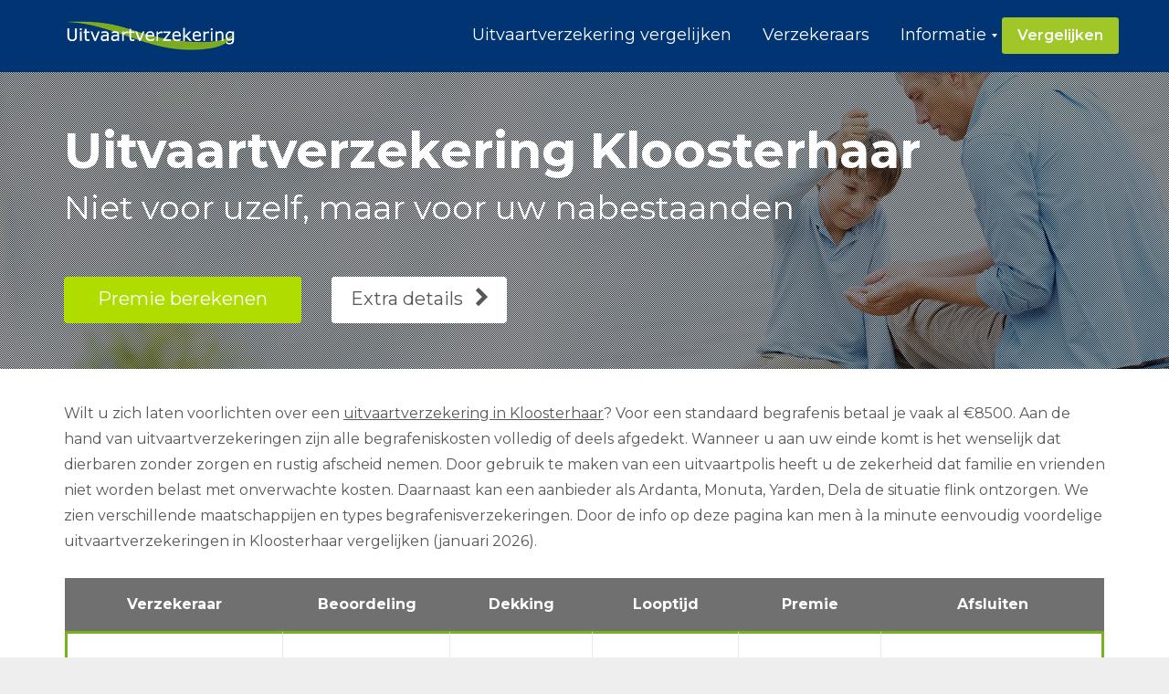

--- FILE ---
content_type: text/html; charset=UTF-8
request_url: https://www.uitvaartverzekeringzoeken.nl/kloosterhaar/
body_size: 17759
content:
<!DOCTYPE html>
<html lang="nl-NL" class="js">
<head>
        <meta charset="UTF-8">
    <meta http-equiv="X-UA-Compatible" content="IE=edge">
    <meta name="viewport" content="width=device-width, initial-scale=1">
    <!-- The above 3 meta tags *must* come first in the head; any other head content must come *after* these tags -->

    <link rel="profile" href="http://gmpg.org/xfn/11">
    <link rel="pingback" href="https://www.uitvaartverzekeringzoeken.nl/xmlrpc.php">

    <meta name='robots' content='index, follow, max-image-preview:large, max-snippet:-1, max-video-preview:-1' />

	<!-- This site is optimized with the Yoast SEO plugin v26.2 - https://yoast.com/wordpress/plugins/seo/ -->
	<title>Uitvaartverzekering Kloosterhaar | Goedkope begrafenisverzekering</title>
<link data-rocket-preload as="style" href="https://fonts.googleapis.com/css?family=Montserrat%3A100%2C200%2C300%2C400%2C500%2C600%2C700%2C800%2C900%2C100italic%2C200italic%2C300italic%2C400italic%2C500italic%2C600italic%2C700italic%2C800italic%2C900italic&#038;display=swap" rel="preload">
<link href="https://fonts.googleapis.com/css?family=Montserrat%3A100%2C200%2C300%2C400%2C500%2C600%2C700%2C800%2C900%2C100italic%2C200italic%2C300italic%2C400italic%2C500italic%2C600italic%2C700italic%2C800italic%2C900italic&#038;display=swap" media="print" onload="this.media=&#039;all&#039;" rel="stylesheet">
<noscript><link rel="stylesheet" href="https://fonts.googleapis.com/css?family=Montserrat%3A100%2C200%2C300%2C400%2C500%2C600%2C700%2C800%2C900%2C100italic%2C200italic%2C300italic%2C400italic%2C500italic%2C600italic%2C700italic%2C800italic%2C900italic&#038;display=swap"></noscript>
	<meta name="description" content="Op zoek naar een goede en betaalbare uitvaartverzekering in Kloosterhaar? Vergelijk hier alle verzekeraars als Monuta en Yarden en sluit online af." />
	<link rel="canonical" href="https://www.uitvaartverzekeringzoeken.nl/kloosterhaar/" />
	<meta property="og:locale" content="nl_NL" />
	<meta property="og:type" content="article" />
	<meta property="og:title" content="Uitvaartverzekering Kloosterhaar | Goedkope begrafenisverzekering" />
	<meta property="og:description" content="Op zoek naar een goede en betaalbare uitvaartverzekering in Kloosterhaar? Vergelijk hier alle verzekeraars als Monuta en Yarden en sluit online af." />
	<meta property="og:url" content="https://www.uitvaartverzekeringzoeken.nl/kloosterhaar/" />
	<meta property="og:site_name" content="Uitvaartverzekering vergelijken" />
	<meta property="og:image" content="https://www.uitvaartverzekeringzoeken.nl/wp-content/uploads/2018/07/uitvaartverzekering-kloosterhaar.png" />
	<meta name="twitter:card" content="summary_large_image" />
	<meta name="twitter:label1" content="Geschatte leestijd" />
	<meta name="twitter:data1" content="13 minuten" />
	<script type="application/ld+json" class="yoast-schema-graph">{"@context":"https://schema.org","@graph":[{"@type":"WebPage","@id":"https://www.uitvaartverzekeringzoeken.nl/kloosterhaar/","url":"https://www.uitvaartverzekeringzoeken.nl/kloosterhaar/","name":"Uitvaartverzekering Kloosterhaar | Goedkope begrafenisverzekering","isPartOf":{"@id":"https://www.uitvaartverzekeringzoeken.nl/#website"},"primaryImageOfPage":{"@id":"https://www.uitvaartverzekeringzoeken.nl/kloosterhaar/#primaryimage"},"image":{"@id":"https://www.uitvaartverzekeringzoeken.nl/kloosterhaar/#primaryimage"},"thumbnailUrl":"https://www.uitvaartverzekeringzoeken.nl/wp-content/uploads/2018/07/uitvaartverzekering-kloosterhaar.png","datePublished":"2017-09-16T18:53:01+00:00","description":"Op zoek naar een goede en betaalbare uitvaartverzekering in Kloosterhaar? Vergelijk hier alle verzekeraars als Monuta en Yarden en sluit online af.","breadcrumb":{"@id":"https://www.uitvaartverzekeringzoeken.nl/kloosterhaar/#breadcrumb"},"inLanguage":"nl-NL","potentialAction":[{"@type":"ReadAction","target":["https://www.uitvaartverzekeringzoeken.nl/kloosterhaar/"]}]},{"@type":"ImageObject","inLanguage":"nl-NL","@id":"https://www.uitvaartverzekeringzoeken.nl/kloosterhaar/#primaryimage","url":"https://www.uitvaartverzekeringzoeken.nl/wp-content/uploads/2018/07/uitvaartverzekering-kloosterhaar.png","contentUrl":"https://www.uitvaartverzekeringzoeken.nl/wp-content/uploads/2018/07/uitvaartverzekering-kloosterhaar.png"},{"@type":"BreadcrumbList","@id":"https://www.uitvaartverzekeringzoeken.nl/kloosterhaar/#breadcrumb","itemListElement":[{"@type":"ListItem","position":1,"name":"Home","item":"https://www.uitvaartverzekeringzoeken.nl/"},{"@type":"ListItem","position":2,"name":"Uitvaartverzekering Kloosterhaar"}]},{"@type":"WebSite","@id":"https://www.uitvaartverzekeringzoeken.nl/#website","url":"https://www.uitvaartverzekeringzoeken.nl/","name":"Uitvaartverzekering vergelijken","description":"Goedkope uitvaartverzekering voor begrafenis / crematie","potentialAction":[{"@type":"SearchAction","target":{"@type":"EntryPoint","urlTemplate":"https://www.uitvaartverzekeringzoeken.nl/?s={search_term_string}"},"query-input":{"@type":"PropertyValueSpecification","valueRequired":true,"valueName":"search_term_string"}}],"inLanguage":"nl-NL"}]}</script>
	<!-- / Yoast SEO plugin. -->


<link rel='dns-prefetch' href='//fonts.googleapis.com' />
<link href='https://fonts.gstatic.com' crossorigin rel='preconnect' />
<link rel="alternate" type="application/rss+xml" title="Uitvaartverzekering vergelijken &raquo; feed" href="https://www.uitvaartverzekeringzoeken.nl/feed/" />
<link rel="alternate" type="application/rss+xml" title="Uitvaartverzekering vergelijken &raquo; reacties feed" href="https://www.uitvaartverzekeringzoeken.nl/comments/feed/" />
<link rel="alternate" type="application/rss+xml" title="Uitvaartverzekering vergelijken &raquo; Uitvaartverzekering Kloosterhaar reacties feed" href="https://www.uitvaartverzekeringzoeken.nl/kloosterhaar/feed/" />
<link rel="alternate" title="oEmbed (JSON)" type="application/json+oembed" href="https://www.uitvaartverzekeringzoeken.nl/wp-json/oembed/1.0/embed?url=https%3A%2F%2Fwww.uitvaartverzekeringzoeken.nl%2Fkloosterhaar%2F" />
<link rel="alternate" title="oEmbed (XML)" type="text/xml+oembed" href="https://www.uitvaartverzekeringzoeken.nl/wp-json/oembed/1.0/embed?url=https%3A%2F%2Fwww.uitvaartverzekeringzoeken.nl%2Fkloosterhaar%2F&#038;format=xml" />
<style id='wp-img-auto-sizes-contain-inline-css' type='text/css'>
img:is([sizes=auto i],[sizes^="auto," i]){contain-intrinsic-size:3000px 1500px}
/*# sourceURL=wp-img-auto-sizes-contain-inline-css */
</style>
<style id='wp-emoji-styles-inline-css' type='text/css'>

	img.wp-smiley, img.emoji {
		display: inline !important;
		border: none !important;
		box-shadow: none !important;
		height: 1em !important;
		width: 1em !important;
		margin: 0 0.07em !important;
		vertical-align: -0.1em !important;
		background: none !important;
		padding: 0 !important;
	}
/*# sourceURL=wp-emoji-styles-inline-css */
</style>
<style id='wp-block-library-inline-css' type='text/css'>
:root{--wp-block-synced-color:#7a00df;--wp-block-synced-color--rgb:122,0,223;--wp-bound-block-color:var(--wp-block-synced-color);--wp-editor-canvas-background:#ddd;--wp-admin-theme-color:#007cba;--wp-admin-theme-color--rgb:0,124,186;--wp-admin-theme-color-darker-10:#006ba1;--wp-admin-theme-color-darker-10--rgb:0,107,160.5;--wp-admin-theme-color-darker-20:#005a87;--wp-admin-theme-color-darker-20--rgb:0,90,135;--wp-admin-border-width-focus:2px}@media (min-resolution:192dpi){:root{--wp-admin-border-width-focus:1.5px}}.wp-element-button{cursor:pointer}:root .has-very-light-gray-background-color{background-color:#eee}:root .has-very-dark-gray-background-color{background-color:#313131}:root .has-very-light-gray-color{color:#eee}:root .has-very-dark-gray-color{color:#313131}:root .has-vivid-green-cyan-to-vivid-cyan-blue-gradient-background{background:linear-gradient(135deg,#00d084,#0693e3)}:root .has-purple-crush-gradient-background{background:linear-gradient(135deg,#34e2e4,#4721fb 50%,#ab1dfe)}:root .has-hazy-dawn-gradient-background{background:linear-gradient(135deg,#faaca8,#dad0ec)}:root .has-subdued-olive-gradient-background{background:linear-gradient(135deg,#fafae1,#67a671)}:root .has-atomic-cream-gradient-background{background:linear-gradient(135deg,#fdd79a,#004a59)}:root .has-nightshade-gradient-background{background:linear-gradient(135deg,#330968,#31cdcf)}:root .has-midnight-gradient-background{background:linear-gradient(135deg,#020381,#2874fc)}:root{--wp--preset--font-size--normal:16px;--wp--preset--font-size--huge:42px}.has-regular-font-size{font-size:1em}.has-larger-font-size{font-size:2.625em}.has-normal-font-size{font-size:var(--wp--preset--font-size--normal)}.has-huge-font-size{font-size:var(--wp--preset--font-size--huge)}.has-text-align-center{text-align:center}.has-text-align-left{text-align:left}.has-text-align-right{text-align:right}.has-fit-text{white-space:nowrap!important}#end-resizable-editor-section{display:none}.aligncenter{clear:both}.items-justified-left{justify-content:flex-start}.items-justified-center{justify-content:center}.items-justified-right{justify-content:flex-end}.items-justified-space-between{justify-content:space-between}.screen-reader-text{border:0;clip-path:inset(50%);height:1px;margin:-1px;overflow:hidden;padding:0;position:absolute;width:1px;word-wrap:normal!important}.screen-reader-text:focus{background-color:#ddd;clip-path:none;color:#444;display:block;font-size:1em;height:auto;left:5px;line-height:normal;padding:15px 23px 14px;text-decoration:none;top:5px;width:auto;z-index:100000}html :where(.has-border-color){border-style:solid}html :where([style*=border-top-color]){border-top-style:solid}html :where([style*=border-right-color]){border-right-style:solid}html :where([style*=border-bottom-color]){border-bottom-style:solid}html :where([style*=border-left-color]){border-left-style:solid}html :where([style*=border-width]){border-style:solid}html :where([style*=border-top-width]){border-top-style:solid}html :where([style*=border-right-width]){border-right-style:solid}html :where([style*=border-bottom-width]){border-bottom-style:solid}html :where([style*=border-left-width]){border-left-style:solid}html :where(img[class*=wp-image-]){height:auto;max-width:100%}:where(figure){margin:0 0 1em}html :where(.is-position-sticky){--wp-admin--admin-bar--position-offset:var(--wp-admin--admin-bar--height,0px)}@media screen and (max-width:600px){html :where(.is-position-sticky){--wp-admin--admin-bar--position-offset:0px}}

/*# sourceURL=wp-block-library-inline-css */
</style><style id='global-styles-inline-css' type='text/css'>
:root{--wp--preset--aspect-ratio--square: 1;--wp--preset--aspect-ratio--4-3: 4/3;--wp--preset--aspect-ratio--3-4: 3/4;--wp--preset--aspect-ratio--3-2: 3/2;--wp--preset--aspect-ratio--2-3: 2/3;--wp--preset--aspect-ratio--16-9: 16/9;--wp--preset--aspect-ratio--9-16: 9/16;--wp--preset--color--black: #000000;--wp--preset--color--cyan-bluish-gray: #abb8c3;--wp--preset--color--white: #ffffff;--wp--preset--color--pale-pink: #f78da7;--wp--preset--color--vivid-red: #cf2e2e;--wp--preset--color--luminous-vivid-orange: #ff6900;--wp--preset--color--luminous-vivid-amber: #fcb900;--wp--preset--color--light-green-cyan: #7bdcb5;--wp--preset--color--vivid-green-cyan: #00d084;--wp--preset--color--pale-cyan-blue: #8ed1fc;--wp--preset--color--vivid-cyan-blue: #0693e3;--wp--preset--color--vivid-purple: #9b51e0;--wp--preset--gradient--vivid-cyan-blue-to-vivid-purple: linear-gradient(135deg,rgb(6,147,227) 0%,rgb(155,81,224) 100%);--wp--preset--gradient--light-green-cyan-to-vivid-green-cyan: linear-gradient(135deg,rgb(122,220,180) 0%,rgb(0,208,130) 100%);--wp--preset--gradient--luminous-vivid-amber-to-luminous-vivid-orange: linear-gradient(135deg,rgb(252,185,0) 0%,rgb(255,105,0) 100%);--wp--preset--gradient--luminous-vivid-orange-to-vivid-red: linear-gradient(135deg,rgb(255,105,0) 0%,rgb(207,46,46) 100%);--wp--preset--gradient--very-light-gray-to-cyan-bluish-gray: linear-gradient(135deg,rgb(238,238,238) 0%,rgb(169,184,195) 100%);--wp--preset--gradient--cool-to-warm-spectrum: linear-gradient(135deg,rgb(74,234,220) 0%,rgb(151,120,209) 20%,rgb(207,42,186) 40%,rgb(238,44,130) 60%,rgb(251,105,98) 80%,rgb(254,248,76) 100%);--wp--preset--gradient--blush-light-purple: linear-gradient(135deg,rgb(255,206,236) 0%,rgb(152,150,240) 100%);--wp--preset--gradient--blush-bordeaux: linear-gradient(135deg,rgb(254,205,165) 0%,rgb(254,45,45) 50%,rgb(107,0,62) 100%);--wp--preset--gradient--luminous-dusk: linear-gradient(135deg,rgb(255,203,112) 0%,rgb(199,81,192) 50%,rgb(65,88,208) 100%);--wp--preset--gradient--pale-ocean: linear-gradient(135deg,rgb(255,245,203) 0%,rgb(182,227,212) 50%,rgb(51,167,181) 100%);--wp--preset--gradient--electric-grass: linear-gradient(135deg,rgb(202,248,128) 0%,rgb(113,206,126) 100%);--wp--preset--gradient--midnight: linear-gradient(135deg,rgb(2,3,129) 0%,rgb(40,116,252) 100%);--wp--preset--font-size--small: 13px;--wp--preset--font-size--medium: 20px;--wp--preset--font-size--large: 36px;--wp--preset--font-size--x-large: 42px;--wp--preset--spacing--20: 0.44rem;--wp--preset--spacing--30: 0.67rem;--wp--preset--spacing--40: 1rem;--wp--preset--spacing--50: 1.5rem;--wp--preset--spacing--60: 2.25rem;--wp--preset--spacing--70: 3.38rem;--wp--preset--spacing--80: 5.06rem;--wp--preset--shadow--natural: 6px 6px 9px rgba(0, 0, 0, 0.2);--wp--preset--shadow--deep: 12px 12px 50px rgba(0, 0, 0, 0.4);--wp--preset--shadow--sharp: 6px 6px 0px rgba(0, 0, 0, 0.2);--wp--preset--shadow--outlined: 6px 6px 0px -3px rgb(255, 255, 255), 6px 6px rgb(0, 0, 0);--wp--preset--shadow--crisp: 6px 6px 0px rgb(0, 0, 0);}:where(.is-layout-flex){gap: 0.5em;}:where(.is-layout-grid){gap: 0.5em;}body .is-layout-flex{display: flex;}.is-layout-flex{flex-wrap: wrap;align-items: center;}.is-layout-flex > :is(*, div){margin: 0;}body .is-layout-grid{display: grid;}.is-layout-grid > :is(*, div){margin: 0;}:where(.wp-block-columns.is-layout-flex){gap: 2em;}:where(.wp-block-columns.is-layout-grid){gap: 2em;}:where(.wp-block-post-template.is-layout-flex){gap: 1.25em;}:where(.wp-block-post-template.is-layout-grid){gap: 1.25em;}.has-black-color{color: var(--wp--preset--color--black) !important;}.has-cyan-bluish-gray-color{color: var(--wp--preset--color--cyan-bluish-gray) !important;}.has-white-color{color: var(--wp--preset--color--white) !important;}.has-pale-pink-color{color: var(--wp--preset--color--pale-pink) !important;}.has-vivid-red-color{color: var(--wp--preset--color--vivid-red) !important;}.has-luminous-vivid-orange-color{color: var(--wp--preset--color--luminous-vivid-orange) !important;}.has-luminous-vivid-amber-color{color: var(--wp--preset--color--luminous-vivid-amber) !important;}.has-light-green-cyan-color{color: var(--wp--preset--color--light-green-cyan) !important;}.has-vivid-green-cyan-color{color: var(--wp--preset--color--vivid-green-cyan) !important;}.has-pale-cyan-blue-color{color: var(--wp--preset--color--pale-cyan-blue) !important;}.has-vivid-cyan-blue-color{color: var(--wp--preset--color--vivid-cyan-blue) !important;}.has-vivid-purple-color{color: var(--wp--preset--color--vivid-purple) !important;}.has-black-background-color{background-color: var(--wp--preset--color--black) !important;}.has-cyan-bluish-gray-background-color{background-color: var(--wp--preset--color--cyan-bluish-gray) !important;}.has-white-background-color{background-color: var(--wp--preset--color--white) !important;}.has-pale-pink-background-color{background-color: var(--wp--preset--color--pale-pink) !important;}.has-vivid-red-background-color{background-color: var(--wp--preset--color--vivid-red) !important;}.has-luminous-vivid-orange-background-color{background-color: var(--wp--preset--color--luminous-vivid-orange) !important;}.has-luminous-vivid-amber-background-color{background-color: var(--wp--preset--color--luminous-vivid-amber) !important;}.has-light-green-cyan-background-color{background-color: var(--wp--preset--color--light-green-cyan) !important;}.has-vivid-green-cyan-background-color{background-color: var(--wp--preset--color--vivid-green-cyan) !important;}.has-pale-cyan-blue-background-color{background-color: var(--wp--preset--color--pale-cyan-blue) !important;}.has-vivid-cyan-blue-background-color{background-color: var(--wp--preset--color--vivid-cyan-blue) !important;}.has-vivid-purple-background-color{background-color: var(--wp--preset--color--vivid-purple) !important;}.has-black-border-color{border-color: var(--wp--preset--color--black) !important;}.has-cyan-bluish-gray-border-color{border-color: var(--wp--preset--color--cyan-bluish-gray) !important;}.has-white-border-color{border-color: var(--wp--preset--color--white) !important;}.has-pale-pink-border-color{border-color: var(--wp--preset--color--pale-pink) !important;}.has-vivid-red-border-color{border-color: var(--wp--preset--color--vivid-red) !important;}.has-luminous-vivid-orange-border-color{border-color: var(--wp--preset--color--luminous-vivid-orange) !important;}.has-luminous-vivid-amber-border-color{border-color: var(--wp--preset--color--luminous-vivid-amber) !important;}.has-light-green-cyan-border-color{border-color: var(--wp--preset--color--light-green-cyan) !important;}.has-vivid-green-cyan-border-color{border-color: var(--wp--preset--color--vivid-green-cyan) !important;}.has-pale-cyan-blue-border-color{border-color: var(--wp--preset--color--pale-cyan-blue) !important;}.has-vivid-cyan-blue-border-color{border-color: var(--wp--preset--color--vivid-cyan-blue) !important;}.has-vivid-purple-border-color{border-color: var(--wp--preset--color--vivid-purple) !important;}.has-vivid-cyan-blue-to-vivid-purple-gradient-background{background: var(--wp--preset--gradient--vivid-cyan-blue-to-vivid-purple) !important;}.has-light-green-cyan-to-vivid-green-cyan-gradient-background{background: var(--wp--preset--gradient--light-green-cyan-to-vivid-green-cyan) !important;}.has-luminous-vivid-amber-to-luminous-vivid-orange-gradient-background{background: var(--wp--preset--gradient--luminous-vivid-amber-to-luminous-vivid-orange) !important;}.has-luminous-vivid-orange-to-vivid-red-gradient-background{background: var(--wp--preset--gradient--luminous-vivid-orange-to-vivid-red) !important;}.has-very-light-gray-to-cyan-bluish-gray-gradient-background{background: var(--wp--preset--gradient--very-light-gray-to-cyan-bluish-gray) !important;}.has-cool-to-warm-spectrum-gradient-background{background: var(--wp--preset--gradient--cool-to-warm-spectrum) !important;}.has-blush-light-purple-gradient-background{background: var(--wp--preset--gradient--blush-light-purple) !important;}.has-blush-bordeaux-gradient-background{background: var(--wp--preset--gradient--blush-bordeaux) !important;}.has-luminous-dusk-gradient-background{background: var(--wp--preset--gradient--luminous-dusk) !important;}.has-pale-ocean-gradient-background{background: var(--wp--preset--gradient--pale-ocean) !important;}.has-electric-grass-gradient-background{background: var(--wp--preset--gradient--electric-grass) !important;}.has-midnight-gradient-background{background: var(--wp--preset--gradient--midnight) !important;}.has-small-font-size{font-size: var(--wp--preset--font-size--small) !important;}.has-medium-font-size{font-size: var(--wp--preset--font-size--medium) !important;}.has-large-font-size{font-size: var(--wp--preset--font-size--large) !important;}.has-x-large-font-size{font-size: var(--wp--preset--font-size--x-large) !important;}
/*# sourceURL=global-styles-inline-css */
</style>

<style id='classic-theme-styles-inline-css' type='text/css'>
/*! This file is auto-generated */
.wp-block-button__link{color:#fff;background-color:#32373c;border-radius:9999px;box-shadow:none;text-decoration:none;padding:calc(.667em + 2px) calc(1.333em + 2px);font-size:1.125em}.wp-block-file__button{background:#32373c;color:#fff;text-decoration:none}
/*# sourceURL=/wp-includes/css/classic-themes.min.css */
</style>
<link data-minify="1" rel='stylesheet' id='wpsm-comptable-styles-css' href='https://www.uitvaartverzekeringzoeken.nl/wp-content/cache/min/1/wp-content/plugins/table-maker/css/style.css?ver=1696321760' type='text/css' media='all' />
<link data-minify="1" rel='stylesheet' id='bootstrap-css' href='https://www.uitvaartverzekeringzoeken.nl/wp-content/cache/min/1/wp-content/themes/uitvaartverzekering/bower_components/bootstrap/dist/css/bootstrap.min.css?ver=1696321760' type='text/css' media='all' />
<link data-minify="1" rel='stylesheet' id='fontawesome-css' href='https://www.uitvaartverzekeringzoeken.nl/wp-content/cache/min/1/wp-content/themes/uitvaartverzekering/bower_components/fontawesome/css/font-awesome.min.css?ver=1696321760' type='text/css' media='all' />
<link rel='stylesheet' id='animate-css' href='https://www.uitvaartverzekeringzoeken.nl/wp-content/themes/uitvaartverzekering/bower_components/animate.css/animate.min.css?ver=6.9' type='text/css' media='all' />
<link data-minify="1" rel='stylesheet' id='magnific-popup-css' href='https://www.uitvaartverzekeringzoeken.nl/wp-content/cache/min/1/wp-content/themes/uitvaartverzekering/bower_components/magnific-popup/dist/magnific-popup.css?ver=1696321760' type='text/css' media='all' />
<link data-minify="1" rel='stylesheet' id='leadinjection-style-css' href='https://www.uitvaartverzekeringzoeken.nl/wp-content/cache/min/1/wp-content/themes/uitvaartverzekering/style.css?ver=1696321762' type='text/css' media='all' />
<link data-minify="1" rel='stylesheet' id='mm_icomoon-css' href='https://www.uitvaartverzekeringzoeken.nl/wp-content/cache/min/1/wp-content/plugins/mega_main_menu/framework/src/css/icomoon.css?ver=1696321762' type='text/css' media='all' />
<link data-minify="1" rel='stylesheet' id='mmm_mega_main_menu-css' href='https://www.uitvaartverzekeringzoeken.nl/wp-content/cache/min/1/wp-content/plugins/mega_main_menu/src/css/cache.skin.css?ver=1696321762' type='text/css' media='all' />
<link data-minify="1" rel='stylesheet' id='js_composer_front-css' href='https://www.uitvaartverzekeringzoeken.nl/wp-content/cache/min/1/wp-content/plugins/js_composer/assets/css/js_composer.min.css?ver=1696321763' type='text/css' media='all' />
<link data-minify="1" rel='stylesheet' id='bsf-Defaults-css' href='https://www.uitvaartverzekeringzoeken.nl/wp-content/cache/min/1/wp-content/uploads/smile_fonts/Defaults/Defaults.css?ver=1696321763' type='text/css' media='all' />
<link data-minify="1" rel='stylesheet' id='ultimate-vc-addons-style-min-css' href='https://www.uitvaartverzekeringzoeken.nl/wp-content/cache/min/1/wp-content/plugins/Ultimate_VC_Addons/assets/min-css/ultimate.min.css?ver=1696321763' type='text/css' media='all' />
<noscript></noscript><script type="text/javascript" src="https://www.uitvaartverzekeringzoeken.nl/wp-includes/js/jquery/jquery.min.js?ver=3.7.1" id="jquery-core-js"></script>




<link rel="https://api.w.org/" href="https://www.uitvaartverzekeringzoeken.nl/wp-json/" /><link rel="alternate" title="JSON" type="application/json" href="https://www.uitvaartverzekeringzoeken.nl/wp-json/wp/v2/pages/1473" /><link rel="EditURI" type="application/rsd+xml" title="RSD" href="https://www.uitvaartverzekeringzoeken.nl/xmlrpc.php?rsd" />
<meta name="generator" content="WordPress 6.9" />
<link rel='shortlink' href='https://www.uitvaartverzekeringzoeken.nl/?p=1473' />
<meta name="generator" content="Redux 4.5.8" /><meta name="generator" content="Powered by WPBakery Page Builder - drag and drop page builder for WordPress."/>
		<style type="text/css" id="wp-custom-css">
			li { /* styles all li elements*/
    list-style-type: none;
}

ul, menu, dir {
    -webkit-margin-before: 0em;
    -webkit-margin-after: 0em;
    -webkit-padding-start: 0px;
}
	
.daisyconUitvaartTitle {
    color: #fff !important;
}

element.style {
    color: rgb(255, 255, 255);
}

.daisyconUitvaarResults {
    background: #eeeeee
}

.responsive {
    width: 100%;
    height: auto;
}		</style>
		<style id="rdx_option-dynamic-css" title="dynamic-css" class="redux-options-output">h1,h2,h3,h4,h5,h6{font-family:Montserrat;font-weight:400;font-style:normal;}body{font-family:Montserrat;line-height:28px;font-weight:400;font-style:normal;color:#575756;font-size:16px;}a,.li-heading,.feature-icon-text .feature-icon-text-icon.underline,.li-footer h1, .li-footer h2, .li-footer h3, .li-footer h4, .li-footer h5, .li-footer h6,.widget ul li a:after,.widget_recent_comments ul li:before,.widget_recent_comments ul li a,.pagination .page-numbers,#wp-calendar caption,.comments-area h2,.search-result-title span,.header-nav .navbar ul li .dropdown-menu li a:after,.header-nav .navbar ul  a:hover,.header-nav .navbar ul li.open a,.header-nav .navbar ul li.active a:hover,.header-nav .navbar ul li.open a:focus,.navbar-default .navbar-nav>li>a:focus,.navbar-default .navbar-nav>li>a:hover,.li-rating-slider .stars,.li-rating-slider .author,.li-countdown,.pricing-table .pricing-table-col .pricing-table-price,.error-404 h3,.li-review-block .review-block-author-source,.person-profile .person-profile-content .person-profile-name,.person-profile .person-profile-social-links li a:hover,.li-person-profile-small .profile-social-links li a:hover,.li-person-profile-small .profile-name,.feature-icon-text .feature-icon-text-icon,.li-side-icon-text .li-side-icon-text-icon,.li-icon-list li i, .li-icon-list li span,.li-icon-list .list-item-icon,.li-icon-text-box .li-icon-text-box-inner .li-icon-text-box-title,.li-icon-text-box .li-icon-text-box-inner .li-icon-text-box-icon,.li-icon .li-icon-sign.icon-default,.li-icon .li-icon-sign.big:hover.big,.li-icon .li-icon-sign.icon-default:hover.round,.li-icon .li-icon-sign.icon-default:hover.square,.li-icon .li-icon-sign.icon-default.outline,.li-icon .li-icon-sign.icon-default.round.outline,.li-icon .li-icon-sign.icon-default.square.outline,.li-icon .li-icon-sign.icon-white:hover.round.outline a{color:#448EA4;}.widget_search .search-submit,.pagination .page-numbers.current,.navbar-default .navbar-toggle .icon-bar,.pagination .page-numbers:hover,.widget_tag_cloud .tagcloud a:hover,.search .search-submit,.header-nav .navbar ul li .dropdown-menu li a:hover,.image-testimonial-slider .image-testimonial-slider-slides,.li-image figure,.page-title,.error-404 .search-submit,.location-map .location-map-address .location-map-address-box,.person-profile .person-profile-social-links li a,.li-accordion .panel-heading,.li-accordion-bullets-round .panel-heading,.scroll-up-btn:hover,.label-default,.pricing-table .pricing-table-col.highlight,.li-icon .li-icon-sign.icon-default.round,.li-icon .li-icon-sign.icon-default.square,.li-icon .li-icon-sign.icon-default:hover.round.outline,.li-icon .li-icon-sign.icon-default:hover.square.outline,.li-side-icon-text .li-side-icon-text-icon_round,.post .post-quote,.post .post-audio,.post .post-link{background-color:#448EA4;}.author-post .author-img img,.comments-area .comment-author img,.js div#preloader .loader,.search-result-title,.feature-icon-text .feature-icon-text-icon.underline,.header-nav .navbar ul li .dropdown-menu,.image-testimonial-slider .image-testimonial-slider-indicators li.active,.image-testimonial-slider .image-testimonial-slider-arrow,.image-testimonial-slider.outline .image-testimonial-slider-slides,.image-testimonial-slider.outline .image-testimonial-slider-arrow,.li-countdown.box .li-countdown-block,.li-countdown.line .li-countdown-block .li-countdown-counter,.li-countdown.round .li-countdown-bloc,.error-404 .container,.location-map #location-map-gmap,.person-profile .person-profile-social-links li a:hover,.li-person-profile-small .profile-social-links li a:hover,.widget_search .search-field:focus,.li-accordion .panel-heading,.li-accordion .panel,blockquote,.wpcf7-defaults:focus, .wpcf7-text:focus, .wpcf7-date:focus, .wpcf7-number:focus, .wpcf7-textarea:focus, .wpcf7-select:focus, .wpcf7-quiz:focus,.li-side-icon-text .li-side-icon-text-icon_outline,.li-icon-text-box,.li-icon .li-icon-sign.icon-default.underline,.li-icon .li-icon-sign.icon-default:hover.round,.li-icon .li-icon-sign.icon-default:hover.square,.li-icon .li-icon-sign.icon-default.outline,.li-icon .li-icon-sign.icon-default.round.outline,.li-icon .li-icon-sign.icon-default:hover.round.outline,.li-icon .li-icon-sign.icon-default.square.outline,.li-icon .li-icon-sign.icon-default:hover.square.outline{border-color:#448EA4;}body,.js div#preloader{background-color:#eeeeee;}.page-container{background-color:#ffffff;}.li-header{background-color:#003472;}.page-title{background-color:#ebeff4;}.page-title h1,.page-title .breadcrumbs,.page-title .breadcrumbs li a{color:#003472;}.li-footer .footer-widget-bar{background-color:#003472;}.li-footer .footer-widget-bar{color:#ffffff;}.footer-widget-bar a, footer .widget ul li a{color:#ffffff;}.footer-widget-bar a:hover, footer .widget ul li a:hover{color:#b0dd00;}.li-footer .footer-copyright{background-color:#003472;}.footer-copyright a{color:#b0dd00;}.footer-copyright a:hover{color:#ffffff;}.btn-custom1, .btn-custom1.btn-outline{color:#ffffff;}.btn-custom1:hover{color:#ffffff;}.btn-custom1{background-color:#b0dd00;}.btn-custom1:hover, .btn-custom1.btn-outline:hover, .btn-custom1:focus{background-color:#8aac08;}.li-mobile-contact-bar .li-mobile-contact-bar-button{background-color:#b0dd00;}</style><style type="text/css" data-type="vc_shortcodes-custom-css">.vc_custom_1531299651727{margin-bottom: 35px !important;border-bottom-width: 0px !important;padding-bottom: 0px !important;}.vc_custom_1531302000725{margin-bottom: -1px !important;padding-top: 30px !important;padding-bottom: 30px !important;background-color: #003472 !important;}.vc_custom_1531304865285{margin-bottom: -30px !important;border-top-width: 1px !important;padding-top: 60px !important;padding-bottom: 40px !important;background-color: #f8f9fc !important;border-top-color: #e6e6e6 !important;border-top-style: solid !important;border-radius: 1px !important;}.vc_custom_1531304875364{margin-top: -50px !important;border-bottom-width: 1px !important;padding-top: 40px !important;padding-bottom: 40px !important;background-color: #f8f9fc !important;border-bottom-color: #e6e6e6 !important;border-bottom-style: solid !important;border-radius: 1px !important;}.vc_custom_1531312958003{margin-top: -85px !important;padding-top: 35px !important;background-color: #043371 !important;}.vc_custom_1531312998064{margin-top: -45px !important;}.vc_custom_1531304914539{margin-top: -50px !important;border-top-width: 0.75px !important;padding-top: 10px !important;padding-bottom: 45px !important;background-color: #f8f9fc !important;border-top-color: #e6e6e6 !important;border-top-style: solid !important;border-radius: 1px !important;}.vc_custom_1531304929640{margin-top: -85px !important;margin-bottom: -15px !important;padding-bottom: 30px !important;}.vc_custom_1531311864575{padding-top: 50px !important;padding-bottom: 50px !important;}.vc_custom_1531225024064{padding-bottom: 50px !important;}.vc_custom_1531311933191{margin-bottom: -25px !important;}.vc_custom_1531224481658{padding-top: 20px !important;padding-right: 20px !important;padding-bottom: 25px !important;padding-left: 20px !important;background-color: #e9f5fd !important;}.vc_custom_1531223545183{margin-bottom: 20px !important;}.vc_custom_1531304197904{margin-top: -25px !important;margin-bottom: 25px !important;}.vc_custom_1531303925145{padding: 25px !important;background-color: #ffffff !important;border: 0.75px solid #e6e6e6 !important;border-radius: 1px !important;}.vc_custom_1531303938632{padding: 25px !important;background-color: #ffffff !important;border: 0.75px solid #e6e6e6 !important;border-radius: 1px !important;}.vc_custom_1531303005353{padding: 25px !important;background-color: #fbe5ce !important;}.vc_custom_1531303034096{padding: 25px !important;background-color: #d0e2f2 !important;}.vc_custom_1531303057857{padding: 25px !important;background-color: #e9d1dc !important;}.vc_custom_1531302885496{margin-bottom: 15px !important;}.vc_custom_1531302889139{margin-bottom: 15px !important;}.vc_custom_1531302893718{margin-bottom: 15px !important;}.vc_custom_1531304844373{padding-top: 30px !important;padding-bottom: 15px !important;}.vc_custom_1531301690291{margin-top: -80px !important;}.vc_custom_1531217256842{border-top-width: 0.75px !important;border-right-width: 0.75px !important;border-bottom-width: 0.75px !important;border-left-width: 0.75px !important;padding-top: 25px !important;padding-right: 25px !important;padding-bottom: 25px !important;padding-left: 25px !important;background-color: #ffffff !important;border-left-color: #d1d3d4 !important;border-left-style: solid !important;border-right-color: #d1d3d4 !important;border-right-style: solid !important;border-top-color: #d1d3d4 !important;border-top-style: solid !important;border-bottom-color: #d1d3d4 !important;border-bottom-style: solid !important;border-radius: 1px !important;}.vc_custom_1529311201617{border-top-width: 0.75px !important;border-right-width: 0.75px !important;border-bottom-width: 0.75px !important;border-left-width: 0.75px !important;padding-top: 25px !important;padding-right: 25px !important;padding-bottom: 25px !important;padding-left: 25px !important;background-color: #ffffff !important;border-left-color: #d1d3d4 !important;border-left-style: solid !important;border-right-color: #d1d3d4 !important;border-right-style: solid !important;border-top-color: #d1d3d4 !important;border-top-style: solid !important;border-bottom-color: #d1d3d4 !important;border-bottom-style: solid !important;border-radius: 1px !important;}.vc_custom_1531216389287{border-top-width: 0.75px !important;border-right-width: 0.75px !important;border-bottom-width: 0.75px !important;border-left-width: 0.75px !important;padding-top: 25px !important;padding-right: 25px !important;padding-bottom: 25px !important;padding-left: 25px !important;background-color: #ffffff !important;border-left-color: #d1d3d4 !important;border-left-style: solid !important;border-right-color: #d1d3d4 !important;border-right-style: solid !important;border-top-color: #d1d3d4 !important;border-top-style: solid !important;border-bottom-color: #d1d3d4 !important;border-bottom-style: solid !important;border-radius: 1px !important;}.vc_custom_1531217262490{border-top-width: 0.75px !important;border-right-width: 0.75px !important;border-bottom-width: 0.75px !important;border-left-width: 0.75px !important;padding-top: 25px !important;padding-right: 25px !important;padding-bottom: 25px !important;padding-left: 25px !important;background-color: #ffffff !important;border-left-color: #d1d3d4 !important;border-left-style: solid !important;border-right-color: #d1d3d4 !important;border-right-style: solid !important;border-top-color: #d1d3d4 !important;border-top-style: solid !important;border-bottom-color: #d1d3d4 !important;border-bottom-style: solid !important;border-radius: 1px !important;}.vc_custom_1529311201617{border-top-width: 0.75px !important;border-right-width: 0.75px !important;border-bottom-width: 0.75px !important;border-left-width: 0.75px !important;padding-top: 25px !important;padding-right: 25px !important;padding-bottom: 25px !important;padding-left: 25px !important;background-color: #ffffff !important;border-left-color: #d1d3d4 !important;border-left-style: solid !important;border-right-color: #d1d3d4 !important;border-right-style: solid !important;border-top-color: #d1d3d4 !important;border-top-style: solid !important;border-bottom-color: #d1d3d4 !important;border-bottom-style: solid !important;border-radius: 1px !important;}.vc_custom_1531216389287{border-top-width: 0.75px !important;border-right-width: 0.75px !important;border-bottom-width: 0.75px !important;border-left-width: 0.75px !important;padding-top: 25px !important;padding-right: 25px !important;padding-bottom: 25px !important;padding-left: 25px !important;background-color: #ffffff !important;border-left-color: #d1d3d4 !important;border-left-style: solid !important;border-right-color: #d1d3d4 !important;border-right-style: solid !important;border-top-color: #d1d3d4 !important;border-top-style: solid !important;border-bottom-color: #d1d3d4 !important;border-bottom-style: solid !important;border-radius: 1px !important;}.vc_custom_1531300666467{padding-top: 65px !important;padding-bottom: 65px !important;}.vc_custom_1531304218883{padding-bottom: 25px !important;}.vc_custom_1531301507571{padding-bottom: 50px !important;}</style><noscript><style> .wpb_animate_when_almost_visible { opacity: 1; }</style></noscript><noscript><style id="rocket-lazyload-nojs-css">.rll-youtube-player, [data-lazy-src]{display:none !important;}</style></noscript>
    
                    <link rel="shortcut icon" href="https://dev.leadinjection.io/insurance/wp-content/themes/leadinjection/img/favicon.png"/>
        
    
    <!--[if lt IE 9]>
    <script src="https://www.uitvaartverzekeringzoeken.nl/wp-content/themes/uitvaartverzekering/bower_components/html5shiv/dist/html5shiv.min.js"></script><script src="https://www.uitvaartverzekeringzoeken.nl/wp-content/themes/uitvaartverzekering/bower_components/respond/dest/respond.min.js"></script>    <![endif]-->

    
<link rel='stylesheet' id='redux-custom-fonts-css' href='//www.uitvaartverzekeringzoeken.nl/wp-content/uploads/redux/custom-fonts/fonts.css?ver=1674478440' type='text/css' media='all' />
<meta name="generator" content="WP Rocket 3.20.0.3" data-wpr-features="wpr_defer_js wpr_minify_concatenate_js wpr_lazyload_images wpr_minify_css wpr_desktop" /></head>

<body class="wp-singular page-template-default page page-id-1473 wp-theme-uitvaartverzekering mmm mega_main_menu-2-1-5 wpb-js-composer js-comp-ver-6.10.0 vc_responsive">


<div data-rocket-location-hash="55de61455d805c714fc3d083195a9e6b" id="li-page-top" class="page-container fluid">

    
<!-- start header nav -->

    <div data-rocket-location-hash="453f33dfdbd012eea8c50fc6f2dc66d8" class="li-header header-style-1 show">


        

        <nav class="navbar">
            
                
<!-- begin "mega_main_menu" -->
<div id="mega_main_menu" class="primary primary_style-flat icons-left first-lvl-align-right first-lvl-separator-none direction-horizontal fullwidth-disable pushing_content-disable mobile_minimized-enable dropdowns_trigger-hover dropdowns_animation-anim_2 include-logo no-search no-woo_cart no-buddypress responsive-enable coercive_styles-disable indefinite_location_mode-disable language_direction-ltr version-2-1-5 mega_main mega_main_menu">
	<div class="menu_holder">
	<div class="mmm_fullwidth_container"></div><!-- class="fullwidth_container" -->
		<div class="menu_inner">
			<span class="nav_logo">
				<a class="logo_link" href="https://www.uitvaartverzekeringzoeken.nl" title="Uitvaartverzekering vergelijken">
					<img src="data:image/svg+xml,%3Csvg%20xmlns='http://www.w3.org/2000/svg'%20viewBox='0%200%200%200'%3E%3C/svg%3E" alt="Uitvaartverzekering vergelijken" data-lazy-src="https://www.uitvaartverzekeringzoeken.nl/wp-content/uploads/2018/07/logo-uitvaarverzekering.png" /><noscript><img src="https://www.uitvaartverzekeringzoeken.nl/wp-content/uploads/2018/07/logo-uitvaarverzekering.png" alt="Uitvaartverzekering vergelijken" /></noscript>
				</a>
				<a class="mobile_toggle">
					<span class="mobile_button">
						MENU &nbsp;
						<span class="symbol_menu">&equiv;</span>
						<span class="symbol_cross">&#x2573;</span>
					</span><!-- class="mobile_button" -->
				</a>
			</span><!-- /class="nav_logo" -->
				<ul id="mega_main_menu_ul" class="mega_main_menu_ul">
<li id="menu-item-96" class="menu-item menu-item-type-post_type menu-item-object-page menu-item-home menu-item-96 default_dropdown default_style drop_to_right submenu_default_width columns1">
	<a href="https://www.uitvaartverzekeringzoeken.nl/" class="item_link  disable_icon" tabindex="1">
		<i class=""></i> 
		<span class="link_content">
			<span class="link_text">
				Uitvaartverzekering vergelijken
			</span>
		</span>
	</a>
</li>
<li id="menu-item-105" class="menu-item menu-item-type-post_type menu-item-object-page menu-item-105 default_dropdown default_style drop_to_right submenu_default_width columns1">
	<a href="https://www.uitvaartverzekeringzoeken.nl/verzekeraar/" class="item_link  disable_icon" tabindex="2">
		<i class=""></i> 
		<span class="link_content">
			<span class="link_text">
				Verzekeraars
			</span>
		</span>
	</a>
</li>
<li id="menu-item-102" class="menu-item menu-item-type-taxonomy menu-item-object-category menu-item-has-children menu-item-102 default_dropdown default_style drop_to_right submenu_default_width columns1">
	<a href="https://www.uitvaartverzekeringzoeken.nl/informatie/" class="item_link  disable_icon" tabindex="3">
		<i class=""></i> 
		<span class="link_content">
			<span class="link_text">
				Informatie
			</span>
		</span>
	</a>
	<ul class="mega_dropdown">
	<li id="menu-item-3152" class="menu-item menu-item-type-post_type menu-item-object-page menu-item-3152 default_dropdown default_style drop_to_right submenu_default_width columns1">
		<a href="https://www.uitvaartverzekeringzoeken.nl/begrafenisverzekering/" class="item_link  disable_icon" tabindex="4">
			<i class=""></i> 
			<span class="link_content">
				<span class="link_text">
					Begrafenisverzekering
				</span>
			</span>
		</a>
	</li>
	<li id="menu-item-3135" class="menu-item menu-item-type-post_type menu-item-object-page menu-item-3135 default_dropdown default_style drop_to_right submenu_default_width columns1">
		<a href="https://www.uitvaartverzekeringzoeken.nl/overlijdensverzekering/" class="item_link  disable_icon" tabindex="5">
			<i class=""></i> 
			<span class="link_content">
				<span class="link_text">
					Overlijdensverzekering
				</span>
			</span>
		</a>
	</li>
	<li id="menu-item-3134" class="menu-item menu-item-type-post_type menu-item-object-page menu-item-3134 default_dropdown default_style drop_to_right submenu_default_width columns1">
		<a href="https://www.uitvaartverzekeringzoeken.nl/begrafeniskosten/" class="item_link  disable_icon" tabindex="6">
			<i class=""></i> 
			<span class="link_content">
				<span class="link_text">
					Begrafeniskosten
				</span>
			</span>
		</a>
	</li>
	<li id="menu-item-3156" class="menu-item menu-item-type-post_type menu-item-object-page menu-item-3156 default_dropdown default_style drop_to_right submenu_default_width columns1">
		<a href="https://www.uitvaartverzekeringzoeken.nl/begrafenisverzekering-afkopen/" class="item_link  disable_icon" tabindex="7">
			<i class=""></i> 
			<span class="link_content">
				<span class="link_text">
					Begrafenisverzekering afkopen
				</span>
			</span>
		</a>
	</li>
	<li id="menu-item-3169" class="menu-item menu-item-type-post_type menu-item-object-page menu-item-3169 default_dropdown default_style drop_to_right submenu_default_width columns1">
		<a href="https://www.uitvaartverzekeringzoeken.nl/uitvaartvereniging/" class="item_link  disable_icon" tabindex="8">
			<i class=""></i> 
			<span class="link_content">
				<span class="link_text">
					Uitvaartvereniging
				</span>
			</span>
		</a>
	</li>
	<li id="menu-item-3174" class="menu-item menu-item-type-post_type menu-item-object-page menu-item-3174 default_dropdown default_style drop_to_right submenu_default_width columns1">
		<a href="https://www.uitvaartverzekeringzoeken.nl/uitvaartverzekering-kind/" class="item_link  disable_icon" tabindex="9">
			<i class=""></i> 
			<span class="link_content">
				<span class="link_text">
					Uitvaartverzekering kind
				</span>
			</span>
		</a>
	</li>
	<li id="menu-item-3163" class="menu-item menu-item-type-post_type menu-item-object-page menu-item-3163 default_dropdown default_style drop_to_right submenu_default_width columns1">
		<a href="https://www.uitvaartverzekeringzoeken.nl/veelgestelde-vragen/" class="item_link  disable_icon" tabindex="10">
			<i class=""></i> 
			<span class="link_content">
				<span class="link_text">
					Veelgestelde vragen
				</span>
			</span>
		</a>
	</li>
	</ul><!-- /.mega_dropdown -->
</li>
<li id="menu-item-101" class="menu-item menu-item-type-post_type menu-item-object-page menu-item-101 default_dropdown additional_style_1 drop_to_right submenu_default_width columns1">
	<a href="https://www.uitvaartverzekeringzoeken.nl/vergelijken/" class="item_link  disable_icon" tabindex="11">
		<i class=""></i> 
		<span class="link_content">
			<span class="link_text">
				Vergelijken
			</span>
		</span>
	</a>
</li></ul>
		</div><!-- /class="menu_inner" -->
	</div><!-- /class="menu_holder" -->
</div><!-- /id="mega_main_menu" -->
                    </nav>

    </div>

<!-- end header nav -->


    <div data-rocket-location-hash="90eea44dbcc5063412bf44f0e1a37f1c" id="page" class="hfeed site ">
        <a class="skip-link screen-reader-text" href="#content">Skip to content</a>



        <div data-rocket-location-hash="9aeef69b3a30307314ed240f74205056" id="content" class="site-content">

<div id="primary" class="content-area">
    <main id="main" class="site-main">

        

                    <section class="wpb-content-wrapper"><div class="vc_row wpb_row vc_row-fluid vc_custom_1531299651727 vc_row-has-fill row_default"  ><div class="container"><div class="row vc_row "><div class="wpb_column vc_column_container vc_col-sm-12 " ><div class="vc_column-inner "><div class="wpb_wrapper">


    <h1 id="heading_69656a4378161" class="li-heading  left fw-bold   content-center-sm      vc_custom_1531311864575" style="color: #ffffff;" >
        Uitvaartverzekering Kloosterhaar        <small style="color: #ffffff;" class="fw-normal">Niet voor uzelf, maar voor uw nabestaanden</small>    </h1>



    <div class="vc_row wpb_row vc_inner vc_row-fluid vc_custom_1531225024064"><div class="wpb_column vc_column_container vc_col-sm-3"><div class="vc_column-inner"><div class="wpb_wrapper"><div class="btn-wrapper left "><a href="https://www.uitvaartverzekeringzoeken.nl/vergelijken/"   class="btn  btn-lg btn-custom1 " id="button_69656a4378ad6">Premie berekenen</a></div></div></div></div><div class="wpb_column vc_column_container vc_col-sm-3"><div class="vc_column-inner"><div class="wpb_wrapper"><div class="btn-wrapper inline "><a href="https://www.uitvaartverzekeringzoeken.nl/kloosterhaar/#waarom-begrafenisverzekering"   class="btn  btn-lg btn-white  btn-icon-right" id="button_69656a4378cc4">Extra details<i class="fa fa-chevron-right"></i></a></div></div></div></div><div class="wpb_column vc_column_container vc_col-sm-3"><div class="vc_column-inner"><div class="wpb_wrapper"></div></div></div><div class="wpb_column vc_column_container vc_col-sm-3"><div class="vc_column-inner"><div class="wpb_wrapper"></div></div></div></div></div></div></div></div></div></div><!-- Row Backgrounds --><div class="upb_bg_img" data-ultimate-bg="url(https://www.uitvaartverzekeringzoeken.nl/wp-content/uploads/2018/07/uitvaarverzekering-afsluiten.jpg)" data-image-id="id^312|url^https://www.uitvaartverzekeringzoeken.nl/wp-content/uploads/2018/07/uitvaarverzekering-afsluiten.jpg|caption^null|alt^uitvaartverzekering-afsluiten|title^uitvaartverzekering-afsluiten|description^null" data-ultimate-bg-style="vcpb-default" data-bg-img-repeat="no-repeat" data-bg-img-size="cover" data-bg-img-position="" data-parallx_sense="30" data-bg-override="full" data-bg_img_attach="scroll" data-upb-overlay-color="rgba(51,73,95,0.2)" data-upb-bg-animation="" data-fadeout="" data-bg-animation="left-animation" data-bg-animation-type="h" data-animation-repeat="repeat" data-fadeout-percentage="30" data-parallax-content="" data-parallax-content-sense="30" data-row-effect-mobile-disable="true" data-img-parallax-mobile-disable="true" data-rtl="false"  data-custom-vc-row=""  data-vc="6.10.0"  data-is_old_vc=""  data-theme-support=""   data-overlay="true" data-overlay-color="rgba(51,73,95,0.2)" data-overlay-pattern="https://www.uitvaartverzekeringzoeken.nl/wp-content/plugins/Ultimate_VC_Addons/assets/images/patterns/01.png" data-overlay-pattern-opacity="0.8" data-overlay-pattern-size="" data-overlay-pattern-attachment="scroll"    ></div><div class="vc_row wpb_row vc_row-fluid row_default"  ><div class="container"><div class="row vc_row "><div class="wpb_column vc_column_container vc_col-sm-12 " ><div class="vc_column-inner "><div class="wpb_wrapper">
        <div id="textblock_69656a4379a72" class="li-textblock          vc_custom_1531311933191" >
        <p>Wilt u zich laten voorlichten over een <u>uitvaartverzekering in Kloosterhaar</u>? Voor een standaard begrafenis betaal je vaak al €8500. Aan de hand van uitvaartverzekeringen zijn alle begrafeniskosten volledig of deels afgedekt. Wanneer u aan uw einde komt is het wenselijk dat dierbaren zonder zorgen en rustig afscheid nemen. Door gebruik te maken van een uitvaartpolis heeft u de zekerheid dat familie en vrienden niet worden belast met onverwachte kosten. Daarnaast kan een aanbieder als Ardanta, Monuta, Yarden, Dela de situatie flink ontzorgen. We zien verschillende maatschappijen en types begrafenisverzekeringen. Door de info op deze pagina kan men à la minute eenvoudig voordelige uitvaartverzekeringen in Kloosterhaar vergelijken (januari 2026).<br />						<div class="wpsm-comptable-wrap">
				<table id="wpsm-table-3" class="wpsm-comptable center-table-align wpsm-comptable-responsive">
									<thead class="wpsm-thead wpsm-thead-default">
						<tr>							
																								<th>Verzekeraar</th>
									
								
																								<th>Beoordeling</th>
									
								
																								<th>Dekking</th>
									
								
																								<th>Looptijd</th>
									
								
																								<th>Premie</th>
									
								
																								<th>Afsluiten</th>
									
								
													</tr>
					</thead>
					<tbody class="wpsm-tbody">
																<tr>															<td>																										<span class="badge_div_row"></span><img decoding="async" src="data:image/svg+xml,%3Csvg%20xmlns='http://www.w3.org/2000/svg'%20viewBox='0%200%20150%2075'%3E%3C/svg%3E" alt="monuta" width="150" height="75" class="alignnone size-full wp-image-151" data-lazy-src="https://www.uitvaartverzekeringzoeken.nl/wp-content/uploads/2018/07/monuta.png" /><noscript><img decoding="async" src="https://www.uitvaartverzekeringzoeken.nl/wp-content/uploads/2018/07/monuta.png" alt="monuta" width="150" height="75" class="alignnone size-full wp-image-151" /></noscript>																</td>
																							<td>																										<i class="wpsm-table-icon wpsm-icon-star"></i><i class="wpsm-table-icon wpsm-icon-star"></i><i class="wpsm-table-icon wpsm-icon-star"></i><i class="wpsm-table-icon wpsm-icon-star"></i><i class="wpsm-table-icon wpsm-icon-star"></i>																</td>
																							<td>																										€8000																</td>
																							<td>																										Levenslang																</td>
																							<td>																										€6,71																</td>
																							<td>																										<div class="btn-wrapper center "><a href="https://www.uitvaartverzekeringzoeken.nl/go/monuta-afsluiten/"   class="btn  btn-md btn-custom1  btn-icon-left" id="button_69656a437a6b9"><i class="fa fa-info-circle"></i>Berekenen</a></div>																</td>
																					</tr>
																<tr>															<td>																										<img decoding="async" src="data:image/svg+xml,%3Csvg%20xmlns='http://www.w3.org/2000/svg'%20viewBox='0%200%20150%2075'%3E%3C/svg%3E" alt="dela" width="150" height="75" class="alignnone size-full wp-image-127" data-lazy-src="https://www.uitvaartverzekeringzoeken.nl/wp-content/uploads/2018/07/dela.png" /><noscript><img decoding="async" src="https://www.uitvaartverzekeringzoeken.nl/wp-content/uploads/2018/07/dela.png" alt="dela" width="150" height="75" class="alignnone size-full wp-image-127" /></noscript>																</td>
																							<td>																										<i class="wpsm-table-icon wpsm-icon-star"></i><i class="wpsm-table-icon wpsm-icon-star"></i><i class="wpsm-table-icon wpsm-icon-star"></i><i class="wpsm-table-icon wpsm-icon-star"></i><i class="wpsm-table-icon wpsm-icon-star"></i>																</td>
																							<td>																										€8000																</td>
																							<td>																										Levenslang																</td>
																							<td>																										€6,14																</td>
																							<td>																										<div class="btn-wrapper center "><a href="https://www.uitvaartverzekeringzoeken.nl/go/dela-afsluiten/"   class="btn  btn-md btn-custom1  btn-icon-left" id="button_69656a437a717"><i class="fa fa-info-circle"></i>Berekenen</a></div>																</td>
																					</tr>
										</tbody>
				</table>
			</div>
    </div>


     </div></div></div></div></div></div><div data-vc-full-width="true" data-vc-full-width-init="false" class="vc_row wpb_row vc_row-fluid vc_custom_1531302000725 vc_row-has-fill vc_row-o-equal-height vc_row-flex"  ><div class="container"><div class="row vc_row  vc_row-o-equal-height vc_row-flex"><div class="wpb_column vc_column_container vc_col-sm-6 " ><div class="vc_column-inner "><div class="wpb_wrapper">
        <div id="textblock_69656a437ac7e" class="li-textblock" >
        <div id="my-map-display" style="height: 292px; width: 100%; max-width: 100%;"><iframe style="height: 100%; width: 100%; border: 0;" src="https://www.google.com/maps/embed/v1/place?q=kloosterhaar&amp;key=AIzaSyA5qMgZnK8npwkMzCt_yERNIq-IW6_og0w" width="100%" height="100%" frameborder="0"></iframe></div>
    </div>


     </div></div></div><div class="wpb_column vc_column_container vc_col-sm-6 vc_col-has-fill " ><div class="vc_column-inner vc_custom_1531224481658"><div class="wpb_wrapper">


    <h6 id="heading_69656a437aed0" class="li-heading  left fw-bold         vc_custom_1531223545183"  >
        Tips en suggesties            </h6>



    <div class="uavc-list-icon uavc-list-icon-wrapper ult-adjust-bottom-margin   "><ul class="uavc-list"><li><div class="uavc-list-content" id="list-icon-wrap-8125">
<div class="uavc-list-icon  " data-animation="" data-animation-delay="03" style="margin-right:5px;"><div class="ult-just-icon-wrapper  "><div class="align-icon" style="text-align:center;">
<div class="aio-icon none "  style="color:#0087bc;font-size:12px;display:inline-block;">
	<i class="Defaults-chevron-right"></i>
</div></div></div>
</div><span  data-ultimate-target='#list-icon-wrap-8125 .uavc-list-desc'  data-responsive-json-new='{"font-size":"","line-height":""}'  class="uavc-list-desc ult-responsive" style=""><a href="https://www.uitvaartverzekeringzoeken.nl/kloosterhaar/#waarom-begrafenisverzekering">Waarom een begrafenisverzekering afsluiten?</a></span></div></li><li><div class="uavc-list-content" id="list-icon-wrap-7705">
<div class="uavc-list-icon  " data-animation="" data-animation-delay="03" style="margin-right:5px;"><div class="ult-just-icon-wrapper  "><div class="align-icon" style="text-align:center;">
<div class="aio-icon none "  style="color:#0087bc;font-size:12px;display:inline-block;">
	<i class="Defaults-chevron-right"></i>
</div></div></div>
</div><span  data-ultimate-target='#list-icon-wrap-7705 .uavc-list-desc'  data-responsive-json-new='{"font-size":"","line-height":""}'  class="uavc-list-desc ult-responsive" style=""><a href="https://www.uitvaartverzekeringzoeken.nl/kloosterhaar/#kosten-uitvaart">Wat kost een begrafenis in Kloosterhaar?</a></span></div></li><li><div class="uavc-list-content" id="list-icon-wrap-4409">
<div class="uavc-list-icon  " data-animation="" data-animation-delay="03" style="margin-right:5px;"><div class="ult-just-icon-wrapper  "><div class="align-icon" style="text-align:center;">
<div class="aio-icon none "  style="color:#0087bc;font-size:12px;display:inline-block;">
	<i class="Defaults-chevron-right"></i>
</div></div></div>
</div><span  data-ultimate-target='#list-icon-wrap-4409 .uavc-list-desc'  data-responsive-json-new='{"font-size":"","line-height":""}'  class="uavc-list-desc ult-responsive" style=""><a href="https://www.uitvaartverzekeringzoeken.nl/kloosterhaar/#soorten-verzekeringen">Welke soorten verzekeringen zijn er?</a></span></div></li><li><div class="uavc-list-content" id="list-icon-wrap-9103">
<div class="uavc-list-icon  " data-animation="" data-animation-delay="03" style="margin-right:5px;"><div class="ult-just-icon-wrapper  "><div class="align-icon" style="text-align:center;">
<div class="aio-icon none "  style="color:#0087bc;font-size:12px;display:inline-block;">
	<i class="Defaults-chevron-right"></i>
</div></div></div>
</div><span  data-ultimate-target='#list-icon-wrap-9103 .uavc-list-desc'  data-responsive-json-new='{"font-size":"","line-height":""}'  class="uavc-list-desc ult-responsive" style=""><a href="https://www.uitvaartverzekeringzoeken.nl/kloosterhaar/#uitvaartverzekering-vergelijken">Uitvaartverzekeringen vergelijken</a></span></div></li><li><div class="uavc-list-content" id="list-icon-wrap-3760">
<div class="uavc-list-icon  " data-animation="" data-animation-delay="03" style="margin-right:5px;"><div class="ult-just-icon-wrapper  "><div class="align-icon" style="text-align:center;">
<div class="aio-icon none "  style="color:#0087bc;font-size:12px;display:inline-block;">
	<i class="Defaults-chevron-right"></i>
</div></div></div>
</div><span  data-ultimate-target='#list-icon-wrap-3760 .uavc-list-desc'  data-responsive-json-new='{"font-size":"","line-height":""}'  class="uavc-list-desc ult-responsive" style=""><a href="https://www.uitvaartverzekeringzoeken.nl/kloosterhaar/#uitvaartcentrum">Uitvaartbegeleiding Kloosterhaar</a></span></div></li></ul></div></div></div></div></div></div></div><div class="vc_row-full-width vc_clearfix"></div><!-- Row Backgrounds --><div class="upb_bg_img" data-ultimate-bg="url(https://www.uitvaartverzekeringzoeken.nl/wp-content/uploads/2018/07/uitvaartcentrum.png)" data-image-id="id^344|url^https://www.uitvaartverzekeringzoeken.nl/wp-content/uploads/2018/07/uitvaartcentrum.png|caption^null|alt^uitvaartcentrum|title^uitvaartcentrum|description^null" data-ultimate-bg-style="vcpb-default" data-bg-img-repeat="no-repeat" data-bg-img-size="cover" data-bg-img-position="" data-parallx_sense="30" data-bg-override="0" data-bg_img_attach="scroll" data-upb-overlay-color="" data-upb-bg-animation="" data-fadeout="" data-bg-animation="left-animation" data-bg-animation-type="h" data-animation-repeat="repeat" data-fadeout-percentage="30" data-parallax-content="" data-parallax-content-sense="30" data-row-effect-mobile-disable="true" data-img-parallax-mobile-disable="true" data-rtl="false"  data-custom-vc-row=""  data-vc="6.10.0"  data-is_old_vc=""  data-theme-support=""   data-overlay="false" data-overlay-color="" data-overlay-pattern="" data-overlay-pattern-opacity="" data-overlay-pattern-size=""    ></div><div id="waarom-begrafenisverzekering" data-vc-full-width="true" data-vc-full-width-init="false" class="vc_row wpb_row vc_row-fluid vc_custom_1531304865285 vc_row-has-fill vc_row-o-equal-height vc_row-flex"  ><div class="container"><div class="row vc_row  vc_row-o-equal-height vc_row-flex"><div class="wpb_column vc_column_container vc_col-sm-6 " ><div class="vc_column-inner "><div class="wpb_wrapper">
        <div id="textblock_69656a437b998" class="li-textblock          vc_custom_1531304197904" >
        <h3>Waarom een begrafenisverzekering afsluiten?</h3>
<p>Veel mensen praten liever niet over de dood. Echter, onderaan de streep zal iedereen op een bepaald moment sterven. Een begrafenis of crematie is een flinke kostenpost. Het is van belang om na te denken hoe dit eruit moet zien. Door dit te doen bespaart u uw nabestaanden onvoorziene kosten en geregel. Ongeveer 70% van de Nederlanders heeft een overlijdensverzekering afgesloten. Bezoek:  <a href="https://www.uitvaartverzekeringzoeken.nl/verzekeraar/dela/">Dela begrafenisverzekeringen</a>.</p>
    </div>


     </div></div></div><div class="wpb_column vc_column_container vc_col-sm-6 " ><div class="vc_column-inner "><div class="wpb_wrapper"><div class="uavc-list-icon uavc-list-icon-wrapper ult-adjust-bottom-margin   "><ul class="uavc-list"><li><div class="uavc-list-content" id="list-icon-wrap-7807">
<div class="uavc-list-icon  " data-animation="" data-animation-delay="03" style="margin-right:5px;"><div class="ult-just-icon-wrapper  "><div class="align-icon" style="text-align:center;">
<div class="aio-icon none "  style="color:#46992f;font-size:30px;display:inline-block;">
	<i class="Defaults-check"></i>
</div></div></div>
</div><span  data-ultimate-target='#list-icon-wrap-7807 .uavc-list-desc'  data-responsive-json-new='{"font-size":"","line-height":""}'  class="uavc-list-desc ult-responsive" style="">Zekerheid over crematie en begrafeniskosten.</span></div></li><li><div class="uavc-list-content" id="list-icon-wrap-4248">
<div class="uavc-list-icon  " data-animation="" data-animation-delay="03" style="margin-right:5px;"><div class="ult-just-icon-wrapper  "><div class="align-icon" style="text-align:center;">
<div class="aio-icon none "  style="color:#46992f;font-size:30px;display:inline-block;">
	<i class="Defaults-check"></i>
</div></div></div>
</div><span  data-ultimate-target='#list-icon-wrap-4248 .uavc-list-desc'  data-responsive-json-new='{"font-size":"","line-height":""}'  class="uavc-list-desc ult-responsive" style="">Nabestaanden hoeven geen moeilijke keuzes meer te maken.</span></div></li><li><div class="uavc-list-content" id="list-icon-wrap-9464">
<div class="uavc-list-icon  " data-animation="" data-animation-delay="03" style="margin-right:5px;"><div class="ult-just-icon-wrapper  "><div class="align-icon" style="text-align:center;">
<div class="aio-icon none "  style="color:#46992f;font-size:30px;display:inline-block;">
	<i class="Defaults-check"></i>
</div></div></div>
</div><span  data-ultimate-target='#list-icon-wrap-9464 .uavc-list-desc'  data-responsive-json-new='{"font-size":"","line-height":""}'  class="uavc-list-desc ult-responsive" style="">De verzekeraar biedt hulp bij de uitvaart.</span></div></li><li><div class="uavc-list-content" id="list-icon-wrap-2887">
<div class="uavc-list-icon  " data-animation="" data-animation-delay="03" style="margin-right:5px;"><div class="ult-just-icon-wrapper  "><div class="align-icon" style="text-align:center;">
<div class="aio-icon none "  style="color:#46992f;font-size:30px;display:inline-block;">
	<i class="Defaults-check"></i>
</div></div></div>
</div><span  data-ultimate-target='#list-icon-wrap-2887 .uavc-list-desc'  data-responsive-json-new='{"font-size":"","line-height":""}'  class="uavc-list-desc ult-responsive" style="">Persoonlijk contact met een uitvaartspecialist.</span></div></li><li><div class="uavc-list-content" id="list-icon-wrap-6985">
<div class="uavc-list-icon  " data-animation="" data-animation-delay="03" style="margin-right:5px;"><div class="ult-just-icon-wrapper  "><div class="align-icon" style="text-align:center;">
<div class="aio-icon none "  style="color:#46992f;font-size:30px;display:inline-block;">
	<i class="Defaults-check"></i>
</div></div></div>
</div><span  data-ultimate-target='#list-icon-wrap-6985 .uavc-list-desc'  data-responsive-json-new='{"font-size":"","line-height":""}'  class="uavc-list-desc ult-responsive" style="">Geen onduidelijkheden, alle tijd voor afscheid.</span></div></li></ul></div></div></div></div></div></div></div><div class="vc_row-full-width vc_clearfix"></div><!-- Row Backgrounds --><div class="upb_color" data-bg-override="0" data-bg-color="#f8f9fc" data-fadeout="" data-fadeout-percentage="30" data-parallax-content="" data-parallax-content-sense="30" data-row-effect-mobile-disable="true" data-img-parallax-mobile-disable="true" data-rtl="false"  data-custom-vc-row=""  data-vc="6.10.0"  data-is_old_vc=""  data-theme-support=""   data-overlay="false" data-overlay-color="" data-overlay-pattern="" data-overlay-pattern-opacity="" data-overlay-pattern-size=""    ></div><div id="kosten-uitvaart" data-vc-full-width="true" data-vc-full-width-init="false" class="vc_row wpb_row vc_row-fluid vc_custom_1531304875364 vc_row-has-fill vc_column-gap-15 vc_row-o-equal-height vc_row-flex"  ><div class="container"><div class="row vc_row  vc_row-o-equal-height vc_row-flex vc_column-gap-15"><div class="wpb_column vc_column_container vc_col-sm-6 vc_col-has-fill " ><div class="vc_column-inner vc_custom_1531303925145"><div class="wpb_wrapper">
        <div id="textblock_69656a437c2b1" class="li-textblock" >
        <h4>Wat kost een uitvaart in Kloosterhaar?</h4>
<p>Een uitvaart is vandaag de dag best prijzig. De kosten voor een begrafenis liggen tussen €8400 &#8211; €10500. Dit zit &#8216;m in zaken als koffie met cake en bijvoorbeeld een lijkwade. Een andere kostenpost is grafkosten in de gemeente Hardenberg. Een crematie kan goedkoper uitvallen: de kosten fluctueren tussen €5000 &#8211; €6800.</p>
    </div>


     </div></div></div><div class="wpb_column vc_column_container vc_col-sm-6 vc_col-has-fill " ><div class="vc_column-inner vc_custom_1531303938632"><div class="wpb_wrapper">
        <div id="textblock_69656a437c48e" class="li-textblock" >
        <h4>Uitvaartverzekering: cremeren of begraven?</h4>
<p>Een uitvaartverzekering is een verzekering die u afsluit voor een uitvaart. U heeft hierbij de mogelijkheid tot begraven en cremeren. Uw verzekeraar zal u tot niets verplichten. Vergeet niet: de kosten van een begrafenis zijn aanzienlijk hoger. Gebruik de kostencalculator om de kosten van uw <i>begrafenis of crematie in Kloosterhaar</i> te berekenen. </p>
    </div>


     </div></div></div></div></div></div><div class="vc_row-full-width vc_clearfix"></div><!-- Row Backgrounds --><div class="upb_color" data-bg-override="0" data-bg-color="#f8f9fc" data-fadeout="" data-fadeout-percentage="30" data-parallax-content="" data-parallax-content-sense="30" data-row-effect-mobile-disable="true" data-img-parallax-mobile-disable="true" data-rtl="false"  data-custom-vc-row=""  data-vc="6.10.0"  data-is_old_vc=""  data-theme-support=""   data-overlay="false" data-overlay-color="" data-overlay-pattern="" data-overlay-pattern-opacity="" data-overlay-pattern-size=""    ></div><div data-vc-full-width="true" data-vc-full-width-init="false" class="vc_row wpb_row vc_row-fluid vc_custom_1531312958003 vc_row-has-fill"  ><div class="container"><div class="row vc_row "><div class="wpb_column vc_column_container vc_col-sm-12 " ><div class="vc_column-inner "><div class="wpb_wrapper">
        <div id="textblock_69656a437c954" class="li-textblock" >
        <p><a href="https://www.uitvaartverzekeringzoeken.nl/vergelijken/"><img decoding="async" class="responsive" src="data:image/svg+xml,%3Csvg%20xmlns='http://www.w3.org/2000/svg'%20viewBox='0%200%201140%2084'%3E%3C/svg%3E" alt="uitvaartverzekering-kloosterhaar" width="1140" height="84" data-lazy-src="https://www.uitvaartverzekeringzoeken.nl/wp-content/uploads/2018/07/uitvaartverzekering-kloosterhaar.png" /><noscript><img decoding="async" class="responsive" src="https://www.uitvaartverzekeringzoeken.nl/wp-content/uploads/2018/07/uitvaartverzekering-kloosterhaar.png" alt="uitvaartverzekering-kloosterhaar" width="1140" height="84" /></noscript></a> 						<div class="wpsm-comptable-wrap">
				<table id="wpsm-table-3" class="wpsm-comptable center-table-align wpsm-comptable-responsive">
									<thead class="wpsm-thead wpsm-thead-default">
						<tr>							
																								<th>Verzekeraar</th>
									
								
																								<th>Beoordeling</th>
									
								
																								<th>Dekking</th>
									
								
																								<th>Looptijd</th>
									
								
																								<th>Premie</th>
									
								
																								<th>Afsluiten</th>
									
								
													</tr>
					</thead>
					<tbody class="wpsm-tbody">
																<tr>															<td>																										<span class="badge_div_row"></span><img decoding="async" src="data:image/svg+xml,%3Csvg%20xmlns='http://www.w3.org/2000/svg'%20viewBox='0%200%20150%2075'%3E%3C/svg%3E" alt="monuta" width="150" height="75" class="alignnone size-full wp-image-151" data-lazy-src="https://www.uitvaartverzekeringzoeken.nl/wp-content/uploads/2018/07/monuta.png" /><noscript><img decoding="async" src="https://www.uitvaartverzekeringzoeken.nl/wp-content/uploads/2018/07/monuta.png" alt="monuta" width="150" height="75" class="alignnone size-full wp-image-151" /></noscript>																</td>
																							<td>																										<i class="wpsm-table-icon wpsm-icon-star"></i><i class="wpsm-table-icon wpsm-icon-star"></i><i class="wpsm-table-icon wpsm-icon-star"></i><i class="wpsm-table-icon wpsm-icon-star"></i><i class="wpsm-table-icon wpsm-icon-star"></i>																</td>
																							<td>																										€8000																</td>
																							<td>																										Levenslang																</td>
																							<td>																										€6,71																</td>
																							<td>																										<div class="btn-wrapper center "><a href="https://www.uitvaartverzekeringzoeken.nl/go/monuta-afsluiten/"   class="btn  btn-md btn-custom1  btn-icon-left" id="button_69656a437ce18"><i class="fa fa-info-circle"></i>Berekenen</a></div>																</td>
																					</tr>
																<tr>															<td>																										<img decoding="async" src="data:image/svg+xml,%3Csvg%20xmlns='http://www.w3.org/2000/svg'%20viewBox='0%200%20150%2075'%3E%3C/svg%3E" alt="dela" width="150" height="75" class="alignnone size-full wp-image-127" data-lazy-src="https://www.uitvaartverzekeringzoeken.nl/wp-content/uploads/2018/07/dela.png" /><noscript><img decoding="async" src="https://www.uitvaartverzekeringzoeken.nl/wp-content/uploads/2018/07/dela.png" alt="dela" width="150" height="75" class="alignnone size-full wp-image-127" /></noscript>																</td>
																							<td>																										<i class="wpsm-table-icon wpsm-icon-star"></i><i class="wpsm-table-icon wpsm-icon-star"></i><i class="wpsm-table-icon wpsm-icon-star"></i><i class="wpsm-table-icon wpsm-icon-star"></i><i class="wpsm-table-icon wpsm-icon-star"></i>																</td>
																							<td>																										€8000																</td>
																							<td>																										Levenslang																</td>
																							<td>																										€6,14																</td>
																							<td>																										<div class="btn-wrapper center "><a href="https://www.uitvaartverzekeringzoeken.nl/go/dela-afsluiten/"   class="btn  btn-md btn-custom1  btn-icon-left" id="button_69656a437ce79"><i class="fa fa-info-circle"></i>Berekenen</a></div>																</td>
																					</tr>
										</tbody>
				</table>
			</div>
    </div>


     </div></div></div></div></div></div><div class="vc_row-full-width vc_clearfix"></div><div id="soorten-verzekeringen" class="vc_row wpb_row vc_row-fluid vc_custom_1531312998064 row_default"  ><div class="container"><div class="row vc_row "><div class="wpb_column vc_column_container vc_col-sm-12 " ><div class="vc_column-inner "><div class="wpb_wrapper">
        <div id="textblock_69656a437d432" class="li-textblock" >
        <h3>Welke verzekering moet ik afsluiten?</h3>
<p>De meeste uitvaartverzekeraars bieden u meerdere soorten dekkingen: natura, kapitaal of combinatie. Op welke punten wijken deze van elkaar af? U moet dan denken aan de mogelijkheden hoe de verzekeraar uitbetaalt. Aan elke optie zitten nadelen en voordelen. Op deze pagina achterhaalt u verdere toelichtingen. Zodoende kunt u een goedkope uitvaartverzekering Kloosterhaar afsluiten. Zoek ook naar <a href="https://www.uitvaartverzekeringzoeken.nl/de-blesse/">begrafenisverzekering in De Blesse afsluiten</a>.</p>
    </div>


     <div class="vc_row wpb_row vc_inner vc_row-fluid vc_column-gap-20 vc_row-o-equal-height vc_row-flex"><div class="wpb_column vc_column_container vc_col-sm-4 vc_col-has-fill"><div class="vc_column-inner vc_custom_1531303005353"><div class="wpb_wrapper">
        <div id="textblock_69656a437d909" class="li-textblock          vc_custom_1531302885496" >
        <br />
<h4>1. Natura uitvaartverzekering</h4>
<p>De natura uitvaartverzekering betaalt niet uit in geld, echter vooraf gekozen diensten. Bijvoorbeeld rouwauto. U heeft dus veel invloed op de invulling bij Ardanta, Yarden, Nuvema, Dela.</p>
    </div>


     <div class="uavc-list-icon uavc-list-icon-wrapper ult-adjust-bottom-margin   "><ul class="uavc-list"><li><div class="uavc-list-content" id="list-icon-wrap-7808">
<div class="uavc-list-icon  " data-animation="" data-animation-delay="03" style="margin-right:5px;"><div class="ult-just-icon-wrapper  "><div class="align-icon" style="text-align:center;">
<div class="aio-icon none "  style="color:#81d742;font-size:14px;display:inline-block;">
	<i class="Defaults-plus"></i>
</div></div></div>
</div><span  data-ultimate-target='#list-icon-wrap-7808 .uavc-list-desc'  data-responsive-json-new='{"font-size":"","line-height":""}'  class="uavc-list-desc ult-responsive" style="">Een lage premie</span></div></li><li><div class="uavc-list-content" id="list-icon-wrap-1798">
<div class="uavc-list-icon  " data-animation="" data-animation-delay="03" style="margin-right:5px;"><div class="ult-just-icon-wrapper  "><div class="align-icon" style="text-align:center;">
<div class="aio-icon none "  style="color:#81d742;font-size:14px;display:inline-block;">
	<i class="Defaults-plus"></i>
</div></div></div>
</div><span  data-ultimate-target='#list-icon-wrap-1798 .uavc-list-desc'  data-responsive-json-new='{"font-size":"","line-height":""}'  class="uavc-list-desc ult-responsive" style="">Invulling staat grotendeels vast</span></div></li><li><div class="uavc-list-content" id="list-icon-wrap-4745">
<div class="uavc-list-icon  " data-animation="" data-animation-delay="03" style="margin-right:5px;"><div class="ult-just-icon-wrapper  "><div class="align-icon" style="text-align:center;">
<div class="aio-icon none "  style="color:#dd9933;font-size:14px;display:inline-block;">
	<i class="Defaults-minus"></i>
</div></div></div>
</div><span  data-ultimate-target='#list-icon-wrap-4745 .uavc-list-desc'  data-responsive-json-new='{"font-size":"","line-height":""}'  class="uavc-list-desc ult-responsive" style="">Minder flexibel</span></div></li><li><div class="uavc-list-content" id="list-icon-wrap-5337">
<div class="uavc-list-icon  " data-animation="" data-animation-delay="03" style="margin-right:5px;"><div class="ult-just-icon-wrapper  "><div class="align-icon" style="text-align:center;">
<div class="aio-icon none "  style="color:#dd9933;font-size:14px;display:inline-block;">
	<i class="Defaults-minus"></i>
</div></div></div>
</div><span  data-ultimate-target='#list-icon-wrap-5337 .uavc-list-desc'  data-responsive-json-new='{"font-size":"","line-height":""}'  class="uavc-list-desc ult-responsive" style="">Onvoorziene kosten</span></div></li></ul></div></div></div></div><div class="wpb_column vc_column_container vc_col-sm-4 vc_col-has-fill"><div class="vc_column-inner vc_custom_1531303034096"><div class="wpb_wrapper">
        <div id="textblock_69656a437dd8e" class="li-textblock          vc_custom_1531302889139" >
        <br />
<h4>2. Kapitaal uitvaartverzekering</h4>
<p>Een kapitaal uitvaartverzekering biedt echter een financiële uitkering. Zo kan de uitvaart bekostigd worden. We spreken ook van natura sommenverzekering.</p>
    </div>


     <div class="uavc-list-icon uavc-list-icon-wrapper ult-adjust-bottom-margin   "><ul class="uavc-list"><li><div class="uavc-list-content" id="list-icon-wrap-3218">
<div class="uavc-list-icon  " data-animation="" data-animation-delay="03" style="margin-right:5px;"><div class="ult-just-icon-wrapper  "><div class="align-icon" style="text-align:center;">
<div class="aio-icon none "  style="color:#81d742;font-size:14px;display:inline-block;">
	<i class="Defaults-plus"></i>
</div></div></div>
</div><span  data-ultimate-target='#list-icon-wrap-3218 .uavc-list-desc'  data-responsive-json-new='{"font-size":"","line-height":""}'  class="uavc-list-desc ult-responsive" style="">Vast verzekerd bedrag</span></div></li><li><div class="uavc-list-content" id="list-icon-wrap-2998">
<div class="uavc-list-icon  " data-animation="" data-animation-delay="03" style="margin-right:5px;"><div class="ult-just-icon-wrapper  "><div class="align-icon" style="text-align:center;">
<div class="aio-icon none "  style="color:#81d742;font-size:14px;display:inline-block;">
	<i class="Defaults-plus"></i>
</div></div></div>
</div><span  data-ultimate-target='#list-icon-wrap-2998 .uavc-list-desc'  data-responsive-json-new='{"font-size":"","line-height":""}'  class="uavc-list-desc ult-responsive" style="">Eigen keuze in uitvaartondernemer</span></div></li><li><div class="uavc-list-content" id="list-icon-wrap-3730">
<div class="uavc-list-icon  " data-animation="" data-animation-delay="03" style="margin-right:5px;"><div class="ult-just-icon-wrapper  "><div class="align-icon" style="text-align:center;">
<div class="aio-icon none "  style="color:#dd9933;font-size:14px;display:inline-block;">
	<i class="Defaults-minus"></i>
</div></div></div>
</div><span  data-ultimate-target='#list-icon-wrap-3730 .uavc-list-desc'  data-responsive-json-new='{"font-size":"","line-height":""}'  class="uavc-list-desc ult-responsive" style="">Duurder dan Natura</span></div></li><li><div class="uavc-list-content" id="list-icon-wrap-2640">
<div class="uavc-list-icon  " data-animation="" data-animation-delay="03" style="margin-right:5px;"><div class="ult-just-icon-wrapper  "><div class="align-icon" style="text-align:center;">
<div class="aio-icon none "  style="color:#dd9933;font-size:14px;display:inline-block;">
	<i class="Defaults-minus"></i>
</div></div></div>
</div><span  data-ultimate-target='#list-icon-wrap-2640 .uavc-list-desc'  data-responsive-json-new='{"font-size":"","line-height":""}'  class="uavc-list-desc ult-responsive" style="">Nabestaanden moeten veel regelen</span></div></li></ul></div></div></div></div><div class="wpb_column vc_column_container vc_col-sm-4 vc_col-has-fill"><div class="vc_column-inner vc_custom_1531303057857"><div class="wpb_wrapper">
        <div id="textblock_69656a437e1dc" class="li-textblock          vc_custom_1531302893718" >
        <br />
<h4>3. Combinatie uitvaartverzekering</h4>
<p>De normale werkzaamheden regelt de verzekeraar, en daarnaast krijgen erfgenamen daarnaast een financiële uitkering om overige wensen te bekostigen. Overweeg het dus: Uw uitvaart in Kloosterhaar verzekeren.</p>
    </div>


     <div class="uavc-list-icon uavc-list-icon-wrapper ult-adjust-bottom-margin   "><ul class="uavc-list"><li><div class="uavc-list-content" id="list-icon-wrap-9911">
<div class="uavc-list-icon  " data-animation="" data-animation-delay="03" style="margin-right:5px;"><div class="ult-just-icon-wrapper  "><div class="align-icon" style="text-align:center;">
<div class="aio-icon none "  style="color:#81d742;font-size:14px;display:inline-block;">
	<i class="Defaults-plus"></i>
</div></div></div>
</div><span  data-ultimate-target='#list-icon-wrap-9911 .uavc-list-desc'  data-responsive-json-new='{"font-size":"","line-height":""}'  class="uavc-list-desc ult-responsive" style="">Prima tussenoplossing</span></div></li><li><div class="uavc-list-content" id="list-icon-wrap-1037">
<div class="uavc-list-icon  " data-animation="" data-animation-delay="03" style="margin-right:5px;"><div class="ult-just-icon-wrapper  "><div class="align-icon" style="text-align:center;">
<div class="aio-icon none "  style="color:#81d742;font-size:14px;display:inline-block;">
	<i class="Defaults-plus"></i>
</div></div></div>
</div><span  data-ultimate-target='#list-icon-wrap-1037 .uavc-list-desc'  data-responsive-json-new='{"font-size":"","line-height":""}'  class="uavc-list-desc ult-responsive" style="">Extra geld voor bijzondere wensen</span></div></li><li><div class="uavc-list-content" id="list-icon-wrap-8490">
<div class="uavc-list-icon  " data-animation="" data-animation-delay="03" style="margin-right:5px;"><div class="ult-just-icon-wrapper  "><div class="align-icon" style="text-align:center;">
<div class="aio-icon none "  style="color:#dd9933;font-size:14px;display:inline-block;">
	<i class="Defaults-minus"></i>
</div></div></div>
</div><span  data-ultimate-target='#list-icon-wrap-8490 .uavc-list-desc'  data-responsive-json-new='{"font-size":"","line-height":""}'  class="uavc-list-desc ult-responsive" style="">Duurste optie</span></div></li><li><div class="uavc-list-content" id="list-icon-wrap-7024">
<div class="uavc-list-icon  " data-animation="" data-animation-delay="03" style="margin-right:5px;"><div class="ult-just-icon-wrapper  "><div class="align-icon" style="text-align:center;">
<div class="aio-icon none "  style="color:#dd9933;font-size:14px;display:inline-block;">
	<i class="Defaults-minus"></i>
</div></div></div>
</div><span  data-ultimate-target='#list-icon-wrap-7024 .uavc-list-desc'  data-responsive-json-new='{"font-size":"","line-height":""}'  class="uavc-list-desc ult-responsive" style="">Mogelijk onduidelijk </span></div></li></ul></div></div></div></div></div></div></div></div></div></div></div><div id="uitvaartverzekering-vergelijken" data-vc-full-width="true" data-vc-full-width-init="false" class="vc_row wpb_row vc_row-fluid vc_custom_1531304914539 vc_row-has-fill"  ><div class="container"><div class="row vc_row "><div class="wpb_column vc_column_container vc_col-sm-12 " ><div class="vc_column-inner "><div class="wpb_wrapper">
        <div id="textblock_69656a437ea66" class="li-textblock          vc_custom_1531304844373" >
        <br />
<h2>Uitvaartverzekering vergelijken Kloosterhaar in januari 2026</h2>
<p>Een uitvaartverzekering afsluiten is erg belangrijk. Gewoonlijk sluit u dit 1 keer in uw leven af. Hiervoor kan u de vergelijker toepassen. Mede hierdoor is <u>begrafenisverzekeringen Kloosterhaar vergelijken</u> aanzienlijk eenvoudiger. Zaken die uw premie bepalen zijn onder meer uw gezondheid, termijn van de polis, de totale uitkering en het soort uitvaart (crematie of begrafenis). Onderstaand achterhaalt u een aantal erkende verzekeraars. Voor iedere verzekeraar treft u de pluspunten. </p>
    </div>


     <div class="vc_row wpb_row vc_inner vc_row-fluid vc_column-gap-10 vc_row-o-equal-height vc_row-flex"><div class="wpb_column vc_column_container vc_col-sm-4 vc_col-has-fill"><div class="vc_column-inner vc_custom_1531217256842"><div class="wpb_wrapper">

    <div id="image_69656a437ef20" class="li-image  center" >

        
            
                <img decoding="async" width="150" height="75" src="data:image/svg+xml,%3Csvg%20xmlns='http://www.w3.org/2000/svg'%20viewBox='0%200%20150%2075'%3E%3C/svg%3E" class="img-responsive" alt="dela" data-lazy-src="https://www.uitvaartverzekeringzoeken.nl/wp-content/uploads/2018/07/dela.png" /><noscript><img decoding="async" width="150" height="75" src="https://www.uitvaartverzekeringzoeken.nl/wp-content/uploads/2018/07/dela.png" class="img-responsive" alt="dela" /></noscript>
            
        
    </div>

     
        <div id="textblock_69656a437f205" class="li-textblock" >
        <br />
<h4 style="text-align: center;">Dela</h4>
<ul>
<li style="text-align: center;">Keurmerk klantgericht verzekeren</li>
<li style="text-align: center;">Sinds 1937</li>
<li style="text-align: center;">Betaaloptie tot 65 jaar</li>
</ul>
    </div>


     </div></div></div><div class="wpb_column vc_column_container vc_col-sm-4 vc_col-has-fill"><div class="vc_column-inner vc_custom_1529311201617"><div class="wpb_wrapper">

    <div id="image_69656a437f482" class="li-image  center" >

        
            
                <img decoding="async" width="150" height="75" src="data:image/svg+xml,%3Csvg%20xmlns='http://www.w3.org/2000/svg'%20viewBox='0%200%20150%2075'%3E%3C/svg%3E" class="img-responsive" alt="yarden" data-lazy-src="https://www.uitvaartverzekeringzoeken.nl/wp-content/uploads/2018/07/yarden.png" /><noscript><img decoding="async" width="150" height="75" src="https://www.uitvaartverzekeringzoeken.nl/wp-content/uploads/2018/07/yarden.png" class="img-responsive" alt="yarden" /></noscript>
            
        
    </div>

     
        <div id="textblock_69656a437f6f6" class="li-textblock" >
        <br />
<h4 style="text-align: center;">Yarden</h4>
<ul>
<li style="text-align: center;">Uitvaartwensen vastleggen</li>
<li style="text-align: center;">Gratis uitvaartconsulent</li>
<li style="text-align: center;">Landelijke dekking</li>
</ul>
    </div>


     </div></div></div><div class="wpb_column vc_column_container vc_col-sm-4 vc_col-has-fill"><div class="vc_column-inner vc_custom_1531216389287"><div class="wpb_wrapper">

    <div id="image_69656a437f967" class="li-image  center" >

        
            
                <img decoding="async" width="150" height="75" src="data:image/svg+xml,%3Csvg%20xmlns='http://www.w3.org/2000/svg'%20viewBox='0%200%20150%2075'%3E%3C/svg%3E" class="img-responsive" alt="nuvema" data-lazy-src="https://www.uitvaartverzekeringzoeken.nl/wp-content/uploads/2018/07/nuvema.png" /><noscript><img decoding="async" width="150" height="75" src="https://www.uitvaartverzekeringzoeken.nl/wp-content/uploads/2018/07/nuvema.png" class="img-responsive" alt="nuvema" /></noscript>
            
        
    </div>

     
        <div id="textblock_69656a437fc1c" class="li-textblock" >
        <br />
<h4 style="text-align: center;">Nuvema</h4>
<ul>
<li style="text-align: center;">Jaarlijkse controle</li>
<li style="text-align: center;">Geldbedrag op basis van lokale kosten</li>
<li style="text-align: center;">Vrije keus uitvaartverzorger</li>
</ul>
    </div>


     </div></div></div></div><div class="vc_row wpb_row vc_inner vc_row-fluid vc_custom_1531301690291 vc_column-gap-10 vc_row-o-equal-height vc_row-flex"><div class="wpb_column vc_column_container vc_col-sm-4 vc_col-has-fill"><div class="vc_column-inner vc_custom_1531217262490"><div class="wpb_wrapper">

    <div id="image_69656a43800f1" class="li-image  center" >

        
            
                <img decoding="async" width="150" height="75" src="data:image/svg+xml,%3Csvg%20xmlns='http://www.w3.org/2000/svg'%20viewBox='0%200%20150%2075'%3E%3C/svg%3E" class="img-responsive" alt="ardanta" data-lazy-src="https://www.uitvaartverzekeringzoeken.nl/wp-content/uploads/2018/07/ardanta.png" /><noscript><img decoding="async" width="150" height="75" src="https://www.uitvaartverzekeringzoeken.nl/wp-content/uploads/2018/07/ardanta.png" class="img-responsive" alt="ardanta" /></noscript>
            
        
    </div>

     
        <div id="textblock_69656a4380360" class="li-textblock" >
        <br />
<h4 style="text-align: center;">Ardanta</h4>
<ul>
<li style="text-align: center;">30 jaar premie betalen </li>
<li style="text-align: center;">Persoonlijk advies</li>
<li style="text-align: center;">Emotionele nazorg</li>
</ul>
    </div>


     </div></div></div><div class="wpb_column vc_column_container vc_col-sm-4 vc_col-has-fill"><div class="vc_column-inner vc_custom_1529311201617"><div class="wpb_wrapper">

    <div id="image_69656a43805de" class="li-image  center" >

        
            
                <img decoding="async" width="150" height="75" src="data:image/svg+xml,%3Csvg%20xmlns='http://www.w3.org/2000/svg'%20viewBox='0%200%20150%2075'%3E%3C/svg%3E" class="img-responsive" alt="monuta" data-lazy-src="https://www.uitvaartverzekeringzoeken.nl/wp-content/uploads/2018/07/monuta.png" /><noscript><img decoding="async" width="150" height="75" src="https://www.uitvaartverzekeringzoeken.nl/wp-content/uploads/2018/07/monuta.png" class="img-responsive" alt="monuta" /></noscript>
            
        
    </div>

     
        <div id="textblock_69656a4380884" class="li-textblock" >
        <br />
<h4 style="text-align: center;">Monuta</h4>
<ul>
<li style="text-align: center;">Uitvaart Basis</li>
<li style="text-align: center;">Rouwverwerking</li>
<li style="text-align: center;">Annuleren binnen 30 dagen</li>
</ul>
    </div>


     </div></div></div><div class="wpb_column vc_column_container vc_col-sm-4 vc_col-has-fill"><div class="vc_column-inner vc_custom_1531216389287"><div class="wpb_wrapper">

    <div id="image_69656a4380af2" class="li-image  center" >

        
            
                <img decoding="async" width="150" height="75" src="data:image/svg+xml,%3Csvg%20xmlns='http://www.w3.org/2000/svg'%20viewBox='0%200%20150%2075'%3E%3C/svg%3E" class="img-responsive" alt="klaverblad" data-lazy-src="https://www.uitvaartverzekeringzoeken.nl/wp-content/uploads/2018/07/klaverblad.png" /><noscript><img decoding="async" width="150" height="75" src="https://www.uitvaartverzekeringzoeken.nl/wp-content/uploads/2018/07/klaverblad.png" class="img-responsive" alt="klaverblad" /></noscript>
            
        
    </div>

     
        <div id="textblock_69656a4380d85" class="li-textblock" >
        <br />
<h4 style="text-align: center;">Klaverblad</h4>
<ul>
<li style="text-align: center;">Volledige vrijheid</li>
<li style="text-align: center;">30 dagen bedenktijd</li>
<li style="text-align: center;">Maximaal €20.000 verzekerd</li>
</ul>
    </div>


     </div></div></div></div></div></div></div></div></div></div><div class="vc_row-full-width vc_clearfix"></div><!-- Row Backgrounds --><div class="upb_color" data-bg-override="full" data-bg-color="#f8f9fc" data-fadeout="" data-fadeout-percentage="30" data-parallax-content="" data-parallax-content-sense="30" data-row-effect-mobile-disable="true" data-img-parallax-mobile-disable="true" data-rtl="false"  data-custom-vc-row=""  data-vc="6.10.0"  data-is_old_vc=""  data-theme-support=""   data-overlay="false" data-overlay-color="" data-overlay-pattern="" data-overlay-pattern-opacity="" data-overlay-pattern-size=""    ></div><div id="uitvaartcentrum" data-vc-full-width="true" data-vc-full-width-init="false" class="vc_row wpb_row vc_row-fluid vc_custom_1531304929640"  ><div class="container"><div class="row vc_row "><div class="wpb_column vc_column_container vc_col-sm-12 " ><div class="vc_column-inner "><div class="wpb_wrapper">
        <div id="textblock_69656a43813ad" class="li-textblock          vc_custom_1531300666467" >
        <p><span style="color: #ffffff;"><strong>Uitvaartcentrum Kloosterhaar</strong><br /></span> <span style="color: #ffffff;">In deze buurt (Overijssel) zijn er diverse alternatieven. Een uitvaartbegeleider begeleidt u hierin. Misschien heeft u hier zelf al over nagedacht. Een begrafenisonderneming kan vertellen waar u kan worden bijgezet (de natuurbegraafplaats is sterk in opkomst). Het zijn hele persoonlijke keuzes. T.a.v. uitvaartverzorging in Kloosterhaar kunt u ook voor een externe verzorger kiezen. Mogelijk een uitvaartverzorger die u familie goed kent. Het is cruciaal de laatste momenten samen rustig te kunnen plannen. Een grote fysieke afstand is dan niet ideaal. Let op: mogelijk kunt u kiezen voor de begrafenisvereniging. De stichting zal op veel punten kunnen ontzorgen. In dorpen en wijken zijn er vaak veel vrijwilligers aangesloten. Lid zijn van zo&#8217;n uitvaartvereniging vraagt een maandelijkse bijdrage. Doorgaans is het een goedkoper alternatief voor de uitvaartverzekering. Je treft hier ook uitgebreide info over <a href="https://www.uitvaartverzekeringzoeken.nl/terschuur/">uitvaartverzekering Terschuur</a>.</span></p>
    </div>


     <div class="vc_row wpb_row vc_inner vc_row-fluid"><div class="wpb_column vc_column_container vc_col-sm-8"><div class="vc_column-inner"><div class="wpb_wrapper">


    <h4 id="heading_69656a43817ca" class="li-heading  left fw-bold   content-center-sm      vc_custom_1531304218883" style="color: #ffffff;" >
        Vandaag een goedkope overlijdensverzekering in Kloosterhaar afsluiten        <small style="color: #ffffff;" class="fw-light">Bereid u goed voor op uw einde</small>    </h4>



    </div></div></div><div class="wpb_column vc_column_container vc_col-sm-4"><div class="vc_column-inner"><div class="wpb_wrapper"><div class="btn-wrapper inline  vc_custom_1531301507571"><a href="https://www.uitvaartverzekeringzoeken.nl/vergelijken/"   class="btn  btn-lg btn-custom1 " id="button_69656a43819b2">Start met vergelijken</a></div></div></div></div></div></div></div></div></div></div></div><div class="vc_row-full-width vc_clearfix"></div><!-- Row Backgrounds --><div class="upb_bg_img" data-ultimate-bg="url(https://www.uitvaartverzekeringzoeken.nl/wp-content/uploads/2018/07/uitvaartcentrum.png)" data-image-id="id^344|url^https://www.uitvaartverzekeringzoeken.nl/wp-content/uploads/2018/07/uitvaartcentrum.png|caption^null|alt^uitvaartcentrum|title^uitvaartcentrum|description^null" data-ultimate-bg-style="vcpb-default" data-bg-img-repeat="no-repeat" data-bg-img-size="cover" data-bg-img-position="" data-parallx_sense="30" data-bg-override="0" data-bg_img_attach="scroll" data-upb-overlay-color="" data-upb-bg-animation="" data-fadeout="" data-bg-animation="left-animation" data-bg-animation-type="h" data-animation-repeat="repeat" data-fadeout-percentage="30" data-parallax-content="" data-parallax-content-sense="30" data-row-effect-mobile-disable="true" data-img-parallax-mobile-disable="true" data-rtl="false"  data-custom-vc-row=""  data-vc="6.10.0"  data-is_old_vc=""  data-theme-support=""   data-overlay="false" data-overlay-color="" data-overlay-pattern="" data-overlay-pattern-opacity="" data-overlay-pattern-size=""    ></div>
</section>        
    </main>
</div>


</div><!-- #content -->


    
<footer data-rocket-location-hash="cded407b4bbf8eb48760b4d4f9736dc8" id="colophon" class="li-footer li-footer-style-3">

            <div class="footer-widget-bar footer-row">
            <div class="container">
                <div class="row">
                    <div class="col-md-12">
                        <div class="footer-widget">
                            <div class="widget widget_nav_menu"><div class="menu-footer-menu-container"><ul id="menu-footer-menu" class="menu"><li id="menu-item-142" class="menu-item menu-item-type-post_type menu-item-object-page menu-item-142"><a href="https://www.uitvaartverzekeringzoeken.nl/klantenservice/">Klantenservice</a></li>
<li id="menu-item-143" class="menu-item menu-item-type-post_type menu-item-object-page menu-item-143"><a href="https://www.uitvaartverzekeringzoeken.nl/privacy-policy/">Privacy Policy</a></li>
<li id="menu-item-144" class="menu-item menu-item-type-post_type menu-item-object-page menu-item-144"><a href="https://www.uitvaartverzekeringzoeken.nl/algemene-voorwaarden/">Algemene voorwaarden</a></li>
<li id="menu-item-141" class="menu-item menu-item-type-post_type menu-item-object-page menu-item-141"><a href="https://www.uitvaartverzekeringzoeken.nl/contact/">Contact</a></li>
<li id="menu-item-146" class="menu-item menu-item-type-custom menu-item-object-custom menu-item-146"><a href="https://www.uitvaartverzekeringzoeken.nl/sitemap.xml">Sitemap</a></li>
</ul></div></div><div class="widget widget_text">			<div class="textwidget"><p><small>Wilt u een uitvaartverzekering vergelijken? Gebruik dan de uitvaartverzekering vergelijker. Vind een goedkope polis waarmee u goed verzekert bent. Onze uitvaartexpert staat voor u klaar om eventuele begrafenispolis en premie-gerelateerde vragen te beantwoorden. Let op: wij geven nooit individueel advies en werken uitsluitend met ijkgegevens. Voor advies kunt u contact opnemen met de desbetreffende uitvaart-verzekeringsmaatschappij.</small></p>
<p><img decoding="async" src="data:image/svg+xml,%3Csvg%20xmlns='http://www.w3.org/2000/svg'%20viewBox='0%200%20362%2070'%3E%3C/svg%3E" alt="logo uitvaartverzekering" width="362" height="70" data-lazy-src="https://www.uitvaartverzekeringzoeken.nl/wp-content/uploads/2018/07/logo-uitvaarverzekering.png" /><noscript><img decoding="async" src="https://www.uitvaartverzekeringzoeken.nl/wp-content/uploads/2018/07/logo-uitvaarverzekering.png" alt="logo uitvaartverzekering" width="362" height="70" /></noscript></p>
</div>
		</div><div class="widget widget_text"><h2>INFO</h2>			<div class="textwidget"><p>You can contact us during working time.<br />
Address: 3861 Sepulveda Blvd. / Los Angeles<br />
Phone: 1234 - 5678 - 9012<br />
Email: mail@themeinjection.com  </p>
</div>
		</div>                                                        </div>
                    </div>
                </div>
            </div>
        </div>
    
    <div class="footer-copyright footer-row">
        <div class="container">
            <div class="row">

                                    <div class="col-sm-12">
                        <div class="site-info">
                            Copyright &copy; 2017-2023 <a href="http://www.uitvaartverzekeringzoeken.nl">Uitvaartverzekering</a> // Alle rechten voorbehouden //                        </div>
                        <!-- .site-info -->
                    </div>
                            </div>
        </div>

    </div>
</footer>

    

</div><!-- #page -->

</div><!-- #page-container -->


<a href="#li-page-top" class="scroll-to scroll-up-btn hidden-xs"><i class="fa fa-angle-double-up"></i></a>


<script type="speculationrules">
{"prefetch":[{"source":"document","where":{"and":[{"href_matches":"/*"},{"not":{"href_matches":["/wp-*.php","/wp-admin/*","/wp-content/uploads/*","/wp-content/*","/wp-content/plugins/*","/wp-content/themes/uitvaartverzekering/*","/*\\?(.+)"]}},{"not":{"selector_matches":"a[rel~=\"nofollow\"]"}},{"not":{"selector_matches":".no-prefetch, .no-prefetch a"}}]},"eagerness":"conservative"}]}
</script>
<script type="text/html" id="wpb-modifications"></script><script type="text/javascript" id="ta_main_js-js-extra">
/* <![CDATA[ */
var thirsty_global_vars = {"home_url":"//www.uitvaartverzekeringzoeken.nl","ajax_url":"https://www.uitvaartverzekeringzoeken.nl/wp-admin/admin-ajax.php","link_fixer_enabled":"yes","link_prefix":"go","link_prefixes":{"0":"recommends","4":"go"},"post_id":"1473","enable_record_stats":"","enable_js_redirect":"","disable_thirstylink_class":""};
//# sourceURL=ta_main_js-js-extra
/* ]]> */
</script>










<script>window.lazyLoadOptions=[{elements_selector:"img[data-lazy-src],.rocket-lazyload",data_src:"lazy-src",data_srcset:"lazy-srcset",data_sizes:"lazy-sizes",class_loading:"lazyloading",class_loaded:"lazyloaded",threshold:300,callback_loaded:function(element){if(element.tagName==="IFRAME"&&element.dataset.rocketLazyload=="fitvidscompatible"){if(element.classList.contains("lazyloaded")){if(typeof window.jQuery!="undefined"){if(jQuery.fn.fitVids){jQuery(element).parent().fitVids()}}}}}},{elements_selector:".rocket-lazyload",data_src:"lazy-src",data_srcset:"lazy-srcset",data_sizes:"lazy-sizes",class_loading:"lazyloading",class_loaded:"lazyloaded",threshold:300,}];window.addEventListener('LazyLoad::Initialized',function(e){var lazyLoadInstance=e.detail.instance;if(window.MutationObserver){var observer=new MutationObserver(function(mutations){var image_count=0;var iframe_count=0;var rocketlazy_count=0;mutations.forEach(function(mutation){for(var i=0;i<mutation.addedNodes.length;i++){if(typeof mutation.addedNodes[i].getElementsByTagName!=='function'){continue}
if(typeof mutation.addedNodes[i].getElementsByClassName!=='function'){continue}
images=mutation.addedNodes[i].getElementsByTagName('img');is_image=mutation.addedNodes[i].tagName=="IMG";iframes=mutation.addedNodes[i].getElementsByTagName('iframe');is_iframe=mutation.addedNodes[i].tagName=="IFRAME";rocket_lazy=mutation.addedNodes[i].getElementsByClassName('rocket-lazyload');image_count+=images.length;iframe_count+=iframes.length;rocketlazy_count+=rocket_lazy.length;if(is_image){image_count+=1}
if(is_iframe){iframe_count+=1}}});if(image_count>0||iframe_count>0||rocketlazy_count>0){lazyLoadInstance.update()}});var b=document.getElementsByTagName("body")[0];var config={childList:!0,subtree:!0};observer.observe(b,config)}},!1)</script><script data-no-minify="1" async src="https://www.uitvaartverzekeringzoeken.nl/wp-content/plugins/wp-rocket/assets/js/lazyload/17.8.3/lazyload.min.js"></script>


<!-- Leadinjection v2.2.6 -->

<script>var rocket_beacon_data = {"ajax_url":"https:\/\/www.uitvaartverzekeringzoeken.nl\/wp-admin\/admin-ajax.php","nonce":"75fd17fdb3","url":"https:\/\/www.uitvaartverzekeringzoeken.nl\/kloosterhaar","is_mobile":false,"width_threshold":1600,"height_threshold":700,"delay":500,"debug":null,"status":{"atf":true,"lrc":true,"preconnect_external_domain":true},"elements":"img, video, picture, p, main, div, li, svg, section, header, span","lrc_threshold":1800,"preconnect_external_domain_elements":["link","script","iframe"],"preconnect_external_domain_exclusions":["static.cloudflareinsights.com","rel=\"profile\"","rel=\"preconnect\"","rel=\"dns-prefetch\"","rel=\"icon\""]}</script><script data-name="wpr-wpr-beacon" src='https://www.uitvaartverzekeringzoeken.nl/wp-content/plugins/wp-rocket/assets/js/wpr-beacon.min.js' async></script><script src="https://www.uitvaartverzekeringzoeken.nl/wp-content/cache/min/1/f1d8ee9e9fed8554524db6ff2faf04af.js" data-minify="1" data-rocket-defer defer></script></body>
</html>

<!-- This website is like a Rocket, isn't it? Performance optimized by WP Rocket. Learn more: https://wp-rocket.me - Debug: cached@1768254019 -->